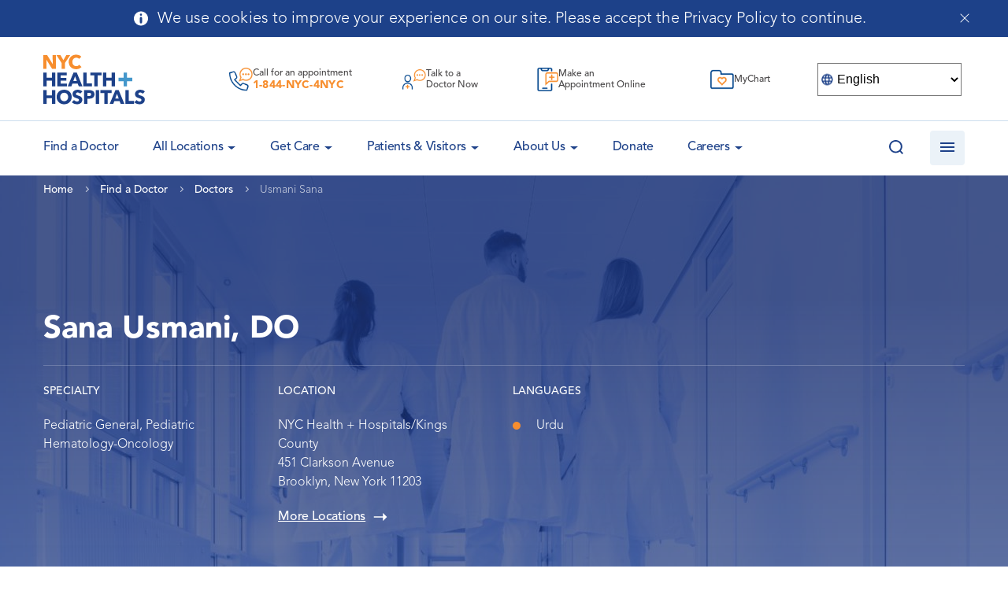

--- FILE ---
content_type: text/html; charset=UTF-8
request_url: https://www.nychealthandhospitals.org/doctors/usmani-sana/
body_size: 32885
content:
<!doctype html>
<html lang="en-US">
<head>
	<meta charset="UTF-8">
    <meta name="viewport" content="width=device-width, initial-scale=1, user-scalable=no">
	<link rel="profile" href="https://gmpg.org/xfn/11">
    <link rel="apple-touch-icon" sizes="180x180" href="/wp-content/themes/bigdrop-theme/dist/images/favicon/apple-touch-icon.png">
    <link rel="icon" type="image/png" sizes="32x32" href="/wp-content/themes/bigdrop-theme/dist/images/favicon/favicon-32x32.png">
    <link rel="icon" type="image/png" sizes="16x16" href="/wp-content/themes/bigdrop-theme/dist/images/favicon/favicon-16x16.png">
    <link rel="mask-icon" href="/wp-content/themes/bigdrop-theme/dist/images/favicon/safari-pinned-tab.svg" color="#5bbad5">
    <meta name="msapplication-TileColor" content="#2b5797">
    <meta name="theme-color" content="#ffffff">
	<meta name='robots' content='index, follow, max-image-preview:large, max-snippet:-1, max-video-preview:-1' />

	<!-- This site is optimized with the Yoast SEO plugin v21.7 - https://yoast.com/wordpress/plugins/seo/ -->
	<title>Usmani Sana, DO - NYC Health + Hospitals</title>
	<meta name="description" content="Usmani Sana: the Main Specialty: Pediatric General. Talk to a Doctor Now or Book an Appointment." />
	<link rel="canonical" href="https://www.nychealthandhospitals.org/doctors/usmani-sana/" />
	<meta property="og:locale" content="en_US" />
	<meta property="og:type" content="article" />
	<meta property="og:title" content="Usmani Sana, DO - NYC Health + Hospitals" />
	<meta property="og:description" content="Usmani Sana: the Main Specialty: Pediatric General. Talk to a Doctor Now or Book an Appointment." />
	<meta property="og:url" content="https://www.nychealthandhospitals.org/doctors/usmani-sana/" />
	<meta property="og:site_name" content="NYC Health + Hospitals" />
	<meta property="article:publisher" content="https://www.facebook.com/NYCHealthSystem" />
	<meta property="article:modified_time" content="2026-01-06T06:10:40+00:00" />
	<meta name="twitter:card" content="summary_large_image" />
	<meta name="twitter:site" content="@NYCHealthSystem" />
	<script type="application/ld+json" class="yoast-schema-graph">{"@context":"https://schema.org","@graph":[{"@type":"WebPage","@id":"https://www.nychealthandhospitals.org/doctors/usmani-sana/","url":"https://www.nychealthandhospitals.org/doctors/usmani-sana/","name":"Usmani Sana, DO - NYC Health + Hospitals","isPartOf":{"@id":"https://www.nychealthandhospitals.org/#website"},"datePublished":"2026-01-06T06:10:39+00:00","dateModified":"2026-01-06T06:10:40+00:00","description":"Usmani Sana: the Main Specialty: Pediatric General. Talk to a Doctor Now or Book an Appointment.","breadcrumb":{"@id":"https://www.nychealthandhospitals.org/doctors/usmani-sana/#breadcrumb"},"inLanguage":"en-US","potentialAction":[{"@type":"ReadAction","target":["https://www.nychealthandhospitals.org/doctors/usmani-sana/"]}]},{"@type":"BreadcrumbList","@id":"https://www.nychealthandhospitals.org/doctors/usmani-sana/#breadcrumb","itemListElement":[{"@type":"ListItem","position":1,"name":"Home","item":"https://www.nychealthandhospitals.org/"},{"@type":"ListItem","position":2,"name":"Doctors","item":"https://www.nychealthandhospitals.org/doctors/"},{"@type":"ListItem","position":3,"name":"Usmani Sana"}]},{"@type":"WebSite","@id":"https://www.nychealthandhospitals.org/#website","url":"https://www.nychealthandhospitals.org/","name":"NYC Health + Hospitals","description":"Public health care system","publisher":{"@id":"https://www.nychealthandhospitals.org/#organization"},"potentialAction":[{"@type":"SearchAction","target":{"@type":"EntryPoint","urlTemplate":"https://www.nychealthandhospitals.org/?s={search_term_string}"},"query-input":"required name=search_term_string"}],"inLanguage":"en-US"},{"@type":"Organization","@id":"https://www.nychealthandhospitals.org/#organization","name":"NYC Health + Hospitals","url":"https://www.nychealthandhospitals.org/","logo":{"@type":"ImageObject","inLanguage":"en-US","@id":"https://www.nychealthandhospitals.org/#/schema/logo/image/","url":"https://hhinternet.blob.core.windows.net/uploads/2018/06/nyc-health-hospitals-logo-feature.jpg","contentUrl":"https://hhinternet.blob.core.windows.net/uploads/2018/06/nyc-health-hospitals-logo-feature.jpg","width":940,"height":470,"caption":"NYC Health + Hospitals"},"image":{"@id":"https://www.nychealthandhospitals.org/#/schema/logo/image/"},"sameAs":["https://www.facebook.com/NYCHealthSystem","https://twitter.com/NYCHealthSystem","https://www.instagram.com/nychealthsystem/","https://www.linkedin.com/company/nyc-health-and-hospitals-corporation/"]}]}</script>
	<!-- / Yoast SEO plugin. -->


<style id='wp-img-auto-sizes-contain-inline-css' type='text/css'>
img:is([sizes=auto i],[sizes^="auto," i]){contain-intrinsic-size:3000px 1500px}
/*# sourceURL=wp-img-auto-sizes-contain-inline-css */
</style>
<link rel='stylesheet' id='wp-block-library-css' href='https://www.nychealthandhospitals.org/wp-includes/css/dist/block-library/style.min.css?ver=6.9' type='text/css' media='all' />
<style id='global-styles-inline-css' type='text/css'>
:root{--wp--preset--aspect-ratio--square: 1;--wp--preset--aspect-ratio--4-3: 4/3;--wp--preset--aspect-ratio--3-4: 3/4;--wp--preset--aspect-ratio--3-2: 3/2;--wp--preset--aspect-ratio--2-3: 2/3;--wp--preset--aspect-ratio--16-9: 16/9;--wp--preset--aspect-ratio--9-16: 9/16;--wp--preset--color--black: #000000;--wp--preset--color--cyan-bluish-gray: #abb8c3;--wp--preset--color--white: #ffffff;--wp--preset--color--pale-pink: #f78da7;--wp--preset--color--vivid-red: #cf2e2e;--wp--preset--color--luminous-vivid-orange: #ff6900;--wp--preset--color--luminous-vivid-amber: #fcb900;--wp--preset--color--light-green-cyan: #7bdcb5;--wp--preset--color--vivid-green-cyan: #00d084;--wp--preset--color--pale-cyan-blue: #8ed1fc;--wp--preset--color--vivid-cyan-blue: #0693e3;--wp--preset--color--vivid-purple: #9b51e0;--wp--preset--gradient--vivid-cyan-blue-to-vivid-purple: linear-gradient(135deg,rgb(6,147,227) 0%,rgb(155,81,224) 100%);--wp--preset--gradient--light-green-cyan-to-vivid-green-cyan: linear-gradient(135deg,rgb(122,220,180) 0%,rgb(0,208,130) 100%);--wp--preset--gradient--luminous-vivid-amber-to-luminous-vivid-orange: linear-gradient(135deg,rgb(252,185,0) 0%,rgb(255,105,0) 100%);--wp--preset--gradient--luminous-vivid-orange-to-vivid-red: linear-gradient(135deg,rgb(255,105,0) 0%,rgb(207,46,46) 100%);--wp--preset--gradient--very-light-gray-to-cyan-bluish-gray: linear-gradient(135deg,rgb(238,238,238) 0%,rgb(169,184,195) 100%);--wp--preset--gradient--cool-to-warm-spectrum: linear-gradient(135deg,rgb(74,234,220) 0%,rgb(151,120,209) 20%,rgb(207,42,186) 40%,rgb(238,44,130) 60%,rgb(251,105,98) 80%,rgb(254,248,76) 100%);--wp--preset--gradient--blush-light-purple: linear-gradient(135deg,rgb(255,206,236) 0%,rgb(152,150,240) 100%);--wp--preset--gradient--blush-bordeaux: linear-gradient(135deg,rgb(254,205,165) 0%,rgb(254,45,45) 50%,rgb(107,0,62) 100%);--wp--preset--gradient--luminous-dusk: linear-gradient(135deg,rgb(255,203,112) 0%,rgb(199,81,192) 50%,rgb(65,88,208) 100%);--wp--preset--gradient--pale-ocean: linear-gradient(135deg,rgb(255,245,203) 0%,rgb(182,227,212) 50%,rgb(51,167,181) 100%);--wp--preset--gradient--electric-grass: linear-gradient(135deg,rgb(202,248,128) 0%,rgb(113,206,126) 100%);--wp--preset--gradient--midnight: linear-gradient(135deg,rgb(2,3,129) 0%,rgb(40,116,252) 100%);--wp--preset--font-size--small: 13px;--wp--preset--font-size--medium: 20px;--wp--preset--font-size--large: 36px;--wp--preset--font-size--x-large: 42px;--wp--preset--spacing--20: 0.44rem;--wp--preset--spacing--30: 0.67rem;--wp--preset--spacing--40: 1rem;--wp--preset--spacing--50: 1.5rem;--wp--preset--spacing--60: 2.25rem;--wp--preset--spacing--70: 3.38rem;--wp--preset--spacing--80: 5.06rem;--wp--preset--shadow--natural: 6px 6px 9px rgba(0, 0, 0, 0.2);--wp--preset--shadow--deep: 12px 12px 50px rgba(0, 0, 0, 0.4);--wp--preset--shadow--sharp: 6px 6px 0px rgba(0, 0, 0, 0.2);--wp--preset--shadow--outlined: 6px 6px 0px -3px rgb(255, 255, 255), 6px 6px rgb(0, 0, 0);--wp--preset--shadow--crisp: 6px 6px 0px rgb(0, 0, 0);}:where(.is-layout-flex){gap: 0.5em;}:where(.is-layout-grid){gap: 0.5em;}body .is-layout-flex{display: flex;}.is-layout-flex{flex-wrap: wrap;align-items: center;}.is-layout-flex > :is(*, div){margin: 0;}body .is-layout-grid{display: grid;}.is-layout-grid > :is(*, div){margin: 0;}:where(.wp-block-columns.is-layout-flex){gap: 2em;}:where(.wp-block-columns.is-layout-grid){gap: 2em;}:where(.wp-block-post-template.is-layout-flex){gap: 1.25em;}:where(.wp-block-post-template.is-layout-grid){gap: 1.25em;}.has-black-color{color: var(--wp--preset--color--black) !important;}.has-cyan-bluish-gray-color{color: var(--wp--preset--color--cyan-bluish-gray) !important;}.has-white-color{color: var(--wp--preset--color--white) !important;}.has-pale-pink-color{color: var(--wp--preset--color--pale-pink) !important;}.has-vivid-red-color{color: var(--wp--preset--color--vivid-red) !important;}.has-luminous-vivid-orange-color{color: var(--wp--preset--color--luminous-vivid-orange) !important;}.has-luminous-vivid-amber-color{color: var(--wp--preset--color--luminous-vivid-amber) !important;}.has-light-green-cyan-color{color: var(--wp--preset--color--light-green-cyan) !important;}.has-vivid-green-cyan-color{color: var(--wp--preset--color--vivid-green-cyan) !important;}.has-pale-cyan-blue-color{color: var(--wp--preset--color--pale-cyan-blue) !important;}.has-vivid-cyan-blue-color{color: var(--wp--preset--color--vivid-cyan-blue) !important;}.has-vivid-purple-color{color: var(--wp--preset--color--vivid-purple) !important;}.has-black-background-color{background-color: var(--wp--preset--color--black) !important;}.has-cyan-bluish-gray-background-color{background-color: var(--wp--preset--color--cyan-bluish-gray) !important;}.has-white-background-color{background-color: var(--wp--preset--color--white) !important;}.has-pale-pink-background-color{background-color: var(--wp--preset--color--pale-pink) !important;}.has-vivid-red-background-color{background-color: var(--wp--preset--color--vivid-red) !important;}.has-luminous-vivid-orange-background-color{background-color: var(--wp--preset--color--luminous-vivid-orange) !important;}.has-luminous-vivid-amber-background-color{background-color: var(--wp--preset--color--luminous-vivid-amber) !important;}.has-light-green-cyan-background-color{background-color: var(--wp--preset--color--light-green-cyan) !important;}.has-vivid-green-cyan-background-color{background-color: var(--wp--preset--color--vivid-green-cyan) !important;}.has-pale-cyan-blue-background-color{background-color: var(--wp--preset--color--pale-cyan-blue) !important;}.has-vivid-cyan-blue-background-color{background-color: var(--wp--preset--color--vivid-cyan-blue) !important;}.has-vivid-purple-background-color{background-color: var(--wp--preset--color--vivid-purple) !important;}.has-black-border-color{border-color: var(--wp--preset--color--black) !important;}.has-cyan-bluish-gray-border-color{border-color: var(--wp--preset--color--cyan-bluish-gray) !important;}.has-white-border-color{border-color: var(--wp--preset--color--white) !important;}.has-pale-pink-border-color{border-color: var(--wp--preset--color--pale-pink) !important;}.has-vivid-red-border-color{border-color: var(--wp--preset--color--vivid-red) !important;}.has-luminous-vivid-orange-border-color{border-color: var(--wp--preset--color--luminous-vivid-orange) !important;}.has-luminous-vivid-amber-border-color{border-color: var(--wp--preset--color--luminous-vivid-amber) !important;}.has-light-green-cyan-border-color{border-color: var(--wp--preset--color--light-green-cyan) !important;}.has-vivid-green-cyan-border-color{border-color: var(--wp--preset--color--vivid-green-cyan) !important;}.has-pale-cyan-blue-border-color{border-color: var(--wp--preset--color--pale-cyan-blue) !important;}.has-vivid-cyan-blue-border-color{border-color: var(--wp--preset--color--vivid-cyan-blue) !important;}.has-vivid-purple-border-color{border-color: var(--wp--preset--color--vivid-purple) !important;}.has-vivid-cyan-blue-to-vivid-purple-gradient-background{background: var(--wp--preset--gradient--vivid-cyan-blue-to-vivid-purple) !important;}.has-light-green-cyan-to-vivid-green-cyan-gradient-background{background: var(--wp--preset--gradient--light-green-cyan-to-vivid-green-cyan) !important;}.has-luminous-vivid-amber-to-luminous-vivid-orange-gradient-background{background: var(--wp--preset--gradient--luminous-vivid-amber-to-luminous-vivid-orange) !important;}.has-luminous-vivid-orange-to-vivid-red-gradient-background{background: var(--wp--preset--gradient--luminous-vivid-orange-to-vivid-red) !important;}.has-very-light-gray-to-cyan-bluish-gray-gradient-background{background: var(--wp--preset--gradient--very-light-gray-to-cyan-bluish-gray) !important;}.has-cool-to-warm-spectrum-gradient-background{background: var(--wp--preset--gradient--cool-to-warm-spectrum) !important;}.has-blush-light-purple-gradient-background{background: var(--wp--preset--gradient--blush-light-purple) !important;}.has-blush-bordeaux-gradient-background{background: var(--wp--preset--gradient--blush-bordeaux) !important;}.has-luminous-dusk-gradient-background{background: var(--wp--preset--gradient--luminous-dusk) !important;}.has-pale-ocean-gradient-background{background: var(--wp--preset--gradient--pale-ocean) !important;}.has-electric-grass-gradient-background{background: var(--wp--preset--gradient--electric-grass) !important;}.has-midnight-gradient-background{background: var(--wp--preset--gradient--midnight) !important;}.has-small-font-size{font-size: var(--wp--preset--font-size--small) !important;}.has-medium-font-size{font-size: var(--wp--preset--font-size--medium) !important;}.has-large-font-size{font-size: var(--wp--preset--font-size--large) !important;}.has-x-large-font-size{font-size: var(--wp--preset--font-size--x-large) !important;}
/*# sourceURL=global-styles-inline-css */
</style>

<style id='classic-theme-styles-inline-css' type='text/css'>
/*! This file is auto-generated */
.wp-block-button__link{color:#fff;background-color:#32373c;border-radius:9999px;box-shadow:none;text-decoration:none;padding:calc(.667em + 2px) calc(1.333em + 2px);font-size:1.125em}.wp-block-file__button{background:#32373c;color:#fff;text-decoration:none}
/*# sourceURL=/wp-includes/css/classic-themes.min.css */
</style>
<link rel='stylesheet' id='font-awesome-svg-styles-css' href='/wp-content/uploads/font-awesome/v6.7.2/css/svg-with-js.css' type='text/css' media='all' />
<style id='font-awesome-svg-styles-inline-css' type='text/css'>
   .wp-block-font-awesome-icon svg::before,
   .wp-rich-text-font-awesome-icon svg::before {content: unset;}
/*# sourceURL=font-awesome-svg-styles-inline-css */
</style>
<link rel='stylesheet' id='contact-form-7-css' href='/wp-content/plugins/contact-form-7/includes/css/styles.css?ver=5.8.4' type='text/css' media='all' />
<link rel='stylesheet' id='bigdrop_theme-global-style-css' href='/wp-content/themes/bigdrop-theme/dist/css/style.css?ver=6.9' type='text/css' media='all' />
<link rel='stylesheet' id='font-awesome-official-css' href='https://use.fontawesome.com/releases/v6.7.2/css/all.css' type='text/css' media='all' integrity="sha384-nRgPTkuX86pH8yjPJUAFuASXQSSl2/bBUiNV47vSYpKFxHJhbcrGnmlYpYJMeD7a" crossorigin="anonymous" />
<link rel='stylesheet' id='font-awesome-official-v4shim-css' href='https://use.fontawesome.com/releases/v6.7.2/css/v4-shims.css' type='text/css' media='all' integrity="sha384-npPMK6zwqNmU3qyCCxEcWJkLBNYxEFM1nGgSoAWuCCXqVVz0cvwKEMfyTNkOxM2N" crossorigin="anonymous" />
<!--n2css--><!--n2js--><link rel="EditURI" type="application/rsd+xml" title="RSD" href="https://www.nychealthandhospitals.org/xmlrpc.php?rsd" />

	<!-- Google Tag Manager -->
	<script>(function(w,d,s,l,i){w[l]=w[l]||[];w[l].push({'gtm.start':
	new Date().getTime(),event:'gtm.js'});var f=d.getElementsByTagName(s)[0],
	j=d.createElement(s),dl=l!='dataLayer'?'&l='+l:'';j.async=true;j.src=
	'https://www.googletagmanager.com/gtm.js?id='+i+dl;f.parentNode.insertBefore(j,f);
	})(window,document,'script','dataLayer','GTM-TV58XD3');</script>
	<!-- End Google Tag Manager -->

	<!-- Google tag (gtag.js) -->
	<script async src="https://www.googletagmanager.com/gtag/js?id=G-51YGC425RN"></script>
	<script>
	window.dataLayer = window.dataLayer || [];
	function gtag(){dataLayer.push(arguments);}
	gtag('js', new Date());
	gtag('config', 'G-51YGC425RN');
	</script>

	<style></style>

			<style type="text/css" id="wp-custom-css">
			.blog .slider-video-link-inner, .blog .video-icon {
	display: none;
}

.blog .slider-video-link::after, .blog .slider-video-link::before {
	background: none;
}

.category .heading-text, .post-template-default .heading-text {
    justify-content: flex-end;
}

/*========== Begin NT Code ==========*/
/*========== Begin NT Code ==========*/
.t2-extended-graphic {
	margin-left: -52% !important;
}
.pre-register {
	font: 400 18px "Avenir", "Arial", "Helvetica", sans-serif;
}
.pre-register a {
	color: #4497CB !important;
	text-decoration: underline;
}
.t2corner-title {
	margin-bottom: 10px !important;
}
.t2corner-excerpt {
	margin-bottom: 15px !important;
}
.t2corner-button {
	font-weight: bold;
	text-transform: uppercase;
	/*padding-bottom: 50px;*/
}
.t2corner-pagination {
	
}
.t2corner-pagination .pagination .page-numbers {
	float: left;
}
.t2corner-pagination .page-numbers:after {
	clear: both !important;
}
.t2corner-pagination-single {
	width: 100%;
	/*border-top: 2px solid #f98d29;*/
	position: relative;
	padding-top: 25px;
}
.t2corner-pagination-single:before {
	content: "";
	position: absolute;
	left: 25%;
	height: 2px;
	width: 50%;
	border-top: 2px solid #f98d29;
}
.t2corner-pagination-single:after {
	clear: both !important;
}
.t2corner-pagination-single h3 {
	padding-top: 75px;
}
.t2corner-pagination-single .prev-link-title, .t2corner-pagination-single .next-link-title {
	font-size: small;
	font-weight: bold;
}
.t2corner-pagination-single .prev-link, .t2corner-pagination-single .next-link {
	width: 50%;
	float: left;
}
.t2corner-pagination-single .prev-link {
	padding-right: 5%;
	border-right: 2px solid #f98d29;
}
.t2corner-pagination-single .next-link {
	padding-left: 5%;
}
.content ol.num-list > li:before {
	content: counter(counterName, decimal) ") " !important;
}
.sub-header-padding {
	padding-top: 0 !important;
}
.remove-padding {
	padding: 0 !important;
}
.remove-margin {
	margin: 0 !important;
}
/*===== Removing H1 in Header on page(s): Presenting Positive Test Results for Treatment =====*/
.page-id-105928 .heading-text .h1 {
	display: none !important;
}
/*===== Override Header Image with Functioning .gif on page(s): Presenting Positive Test Results for Treatment =====*/
.page-id-105928 .heading-page-bg {
	background-image: url("https://hhinternet.blob.core.windows.net/uploads/2022/11/NYC_HH_T2T_Presenting-Positive-Test_Web-Banner_1920x505__Mulitlang.gif") !important;
}

.wp-container-13.aftercare-lc-col {
	gap: 1em !important;
}
.wp-block-columns.aftercare-lc-col {
	padding: 1.25em 1em !important;
}
.aftercare-lc-col .wp-block-column.has-white-background-color.has-background {
	padding: 0 5px;
}
.t2-ac-gradient-bg {
	background-image: url("https://hhinternet.blob.core.windows.net/uploads/2022/12/t2-gradient-bg.png");
	background-repeat: no-repeat;
  background-size: 100% 100%;
}
.t2-colum-wrap h2 {
	margin-bottom: 0 !important;
	padding-top: 6%;
}
.t2-column-padding .wp-block-columns {
	padding: 0 1em !important;
}


@media only screen and (max-width: 767px) {
	.t2-extended-graphic {
		margin-left: 0 !important;
	}
	.t2corner-pagination .pagination {
		/*max-width: 500px;*/
	}
	.t2corner-pagination .pagination a {
		display: flex !important;
		margin-bottom: 15px;
	}
	.t2corner-pagination .pagination span 	{
		display: flex !important;
	}
	.t2corner-pagination-single .prev-link, .t2corner-pagination-single .next-link {
		width: 100% !important;
		float: none !important;
		border-right: none !important;
		padding: 0 !important;
	}
	.t2corner-pagination-single .prev-link 	{
		border-bottom: 2px solid #f98d29;
		padding: 0 0 15px 0 !important;
	}
	.t2corner-pagination-single .next-link 	{
		padding: 15px 0 0 0 !important;
	}
	.desktop {
		display: none;
	}
}
/*========== End NT Code ==========*/
/*========== End NT Code ==========*/




/*========== ERC / Jacobi Code ==========*/

:where(.wp-block-columns.has-background) {
    padding: 2.25em;
}

hr {
	margin-bottom: 30px;	
}

.colorCols, .slimPad {
	gap: 1.5em !important;
}

.colorCols .wp-block-column, .colorCol {
	padding: 1em;
	border-radius: 7px;
	position: relative;
	padding-bottom: 60px;
}

.colorCols.noBut .wp-block-column {
  padding-bottom: 1em;
}

i[class*="fa"],
.wp-font-awesome-icon {
	font-size: 1.25em;
}

.wp-block-button {
	line-height: 1.4em;
}

.wp-block-button a {
	transition: 0.3s;
}

.wp-block-button:hover a {
	background-color: #2e678a !important;
}

.wp-block-button:hover a.has-white-background-color {
	background-color: #FFF !important;
	color: #2e678a !important;
}

.wp-block-button__link i[class*="fa"]  {
	margin-right: 5px;
	position: relative;
	top: 3px;
}

.colorCols i[class*="fa"],
.colorCols .wp-font-awesome-icon {
	font-size: 1.75em;
	margin-bottom: 25px;
}

.colorCols .wp-font-awesome-icon {
	margin-bottom: -20px;
	display: block;
}

.colorCols .wp-block-button i[class*="fa"] {
	margin-bottom: 0;
}

.colorCols .wp-block-column .wp-block-buttons {
	position: absolute;
	bottom: 1em;
}

.wideButtons .wp-block-button,
.wideButtons .wp-block-button a {
	width: 100%;
}

.wp-block-columns.noPad,
.article-details > .has-background:not(hr).wp-block-columns.noPad {
	padding: 0 !important;
}

.noBotMargin.wp-block-columns { margin-bottom: 0; }

table {
	table-layout: fixed;
}

table th {
	font-size: inherit;
	padding: 24px !important;
}

table thead, table th {
	border: 1px solid #4497cb !important;
}

.page-id-138119 table {
	table-layout: inherit;
}

.page-id-138119 table tr td:first-child {
	width: 20%;
	min-width: 120px;
}

.page-id-138119 table tr:first-child td {
	background-color: #1d4189;
	color: #FFF;
	border-color: #1d4189;
}

.ercpages p {
	margin-bottom: 10px !important;
}

.ercLandHead {
	border-radius: 7px;
	padding: 1em !important;
}

.ercLandHead a {
	color: #FFF !important;
	text-decoration: none !important;
}

.ercLandHead:not(:first-child) {
	margin-top: 40px;
}

.ercLandHead p {
	margin-bottom: 0 !important;
}

.ercLandHead i[class*="fa"],
.ercLandHead .wp-font-awesome-icon {
	position: relative;
	top: 2px;
	float: right;
}

.minPad.wp-block-columns {
	padding: 1em !important;
}

.wp-block-ub-icon.circle {
	border-radius: 100%;
	padding: 10px;
}

.wp-block-ub-icon.dblu {
	background-color: #1D4189;
	color: #FFF;
}

.noMargin { 
	margin: 0 !important;
}

.loMargin {
	margin-bottom: 12px !important;
}

.ub-countdown-digit-container {
	height: 1em !important;
	overflow-y: visible;
}

.ub-countdown-separator, .ub-countdown-digit-container {
	padding-top: 12px !important;
}

.list-checkbox-wrap li,
.list-radio-wrap li {
	list-style: none;
	margin-left: 0 !important;
}

.list-checkbox-wrap li:before,
.list-radio-wrap li:before {
	content: none !important;
}

.article-details > .has-background:not(hr) {
	padding-top: 2.25em !important;
}

#nf-form-28-cont .field-wrap .nf-field-label label {
	font-weight: 700;
	margin: 0;
	padding: 0;
	text-transform: inherit;
	color: inherit;
	font-size: inherit;
	line-height: inherit;
}

.page-id-129188 .content table {
	border: none;
}

.jacSymInfo {
	margin-bottom: 1em;
}

.jacSymInfo i.fas {
	font-size: 1.5em;
	color: #FFF;
	background-color: #1d4189;
	padding: .25em;
	width: 50px;
	height: 50px;
	text-align: center;
	line-height: 1.45em;
	border-radius: 100%;
}

.jacSymInfo svg path {
	transform: scale(0.75) translate(80px, 80px);
}

.jacobiCountdown {
	background-image: url('https://hhinternet.blob.core.windows.net/uploads/2025/03/helicopter.jpg');
	background-size: cover;
	box-shadow: inset 0 0 0 1000px rgba(29, 65, 137,.75);
	padding: 3em;
}

input[type="text"], input[type="password"], input[type="email"], input[type="tel"], input[type="number"], input[type="search"], .file_upload-wrap .nf-field-element, textarea {
	border-color: #4497cb;
	padding: 10px;
}

input[type="checkbox"] + label::before, input[type="radio"] + label::before, .listcheckbox-wrap .nf-field-label input + label::before {
	margin-top: -1px;
}

input[type="checkbox"] + label::after, input[type="radio"] + label::after, .listcheckbox-wrap .nf-field-label input + label::after {
	top: 6px;
}

.field-wrap .nf-field-label .nf-label-span,
.field-wrap .nf-field-label label {
	margin: 20px 0 0;
}

.field-wrap .nf-field-label .nf-label-span {
	text-transform: uppercase;
    color: #1d4189;
    font-weight: 600;
    font-size: 14px;
    line-height: 25px;
    margin: 0 0 10px;
    display: block;
}

.ninja-forms-field.datepicker {
	background-repeat: no-repeat;
	background-size: 1.5em;
	background-position: 10px;
	padding-left: 50px;
	background-image: url("data:image/svg+xml,%3Csvg%20xmlns%3D%22http%3A%2F%2Fwww.w3.org%2F2000%2Fsvg%22%20viewBox%3D%220%200%20448%20512%22%20fill%3D%22%234497cb%22%3E%0A%20%20%3Cpath%20d%3D%22M148%20288h-40c-6.6%200-12-5.4-12-12v-40c0-6.6%205.4-12%2012-12h40c6.6%200%2012%205.4%2012%2012v40c0%206.6-5.4%2012-12%2012zm108-12v-40c0-6.6-5.4-12-12-12h-40c-6.6%200-12%205.4-12%2012v40c0%206.6%205.4%2012%2012%2012h40c6.6%200%2012-5.4%2012-12zm96%200v-40c0-6.6-5.4-12-12-12h-40c-6.6%200-12%205.4-12%2012v40c0%206.6%205.4%2012%2012%2012h40c6.6%200%2012-5.4%2012-12zm-96%2096v-40c0-6.6-5.4-12-12-12h-40c-6.6%200-12%205.4-12%2012v40c0%206.6%205.4%2012%2012%2012h40c6.6%200%2012-5.4%2012-12zm-96%200v-40c0-6.6-5.4-12-12-12h-40c-6.6%200-12%205.4-12%2012v40c0%206.6%205.4%2012%2012%2012h40c6.6%200%2012-5.4%2012-12zm192%200v-40c0-6.6-5.4-12-12-12h-40c-6.6%200-12%205.4-12%2012v40c0%206.6%205.4%2012%2012%2012h40c6.6%200%2012-5.4%2012-12zm96-260v352c0%2026.5-21.5%2048-48%2048H48c-26.5%200-48-21.5-48-48V112c0-26.5%2021.5-48%2048-48h48V12c0-6.6%205.4-12%2012-12h40c6.6%200%2012%205.4%2012%2012v52h128V12c0-6.6%205.4-12%2012-12h40c6.6%200%2012%205.4%2012%2012v52h48c26.5%200%2048%2021.5%2048%2048zm-48%20346V160H48v298c0%203.3%202.7%206%206%206h340c3.3%200%206-2.7%206-6z%22%2F%3E%0A%3C%2Fsvg%3E");
}

.wp-block-video video {
	border: 1px solid #DDD;
	border-radius: 5px;
}

.sidebar-nav li.current-menu-item > .arrow:before {
    top: 12px;
    -webkit-transform: rotate(180deg);
    transform: rotate(180deg);
    border-top-color: #fff;
}

.sidebar-nav li.current-menu-item > .drop {
    height: auto;
}

.sidebar-nav li.current-menu-item ul {
    margin-top: 0;
}



/*========== Jacobi PEM ==========*/

.jacobiPEMApply {
	background: url('https://hhinternet.blob.core.windows.net/uploads/2025/05/apply-home.png') center no-repeat;
	background-size: cover;
}

.jacobiPEMcurriculum table {
	table-layout: auto;
}

.jacobiPEMcurriculum tr td,
.jacobiPEMcurriculum tr th
{
	width: 17.5% !important;
}

.jacobiPEMcurriculum tr td:nth-child(1),
.jacobiPEMcurriculum tr th:nth-child(1) {
	width: 30% !important;
}




.page-id-142999 .iframe-holder,
.parent-pageid-142999 .iframe-holder
{ margin-top: 0; }

.noBotMargin { margin-bottom: 0 !important; }

.colPad {
	gap: .5em;
}

.colPad .wp-block-column {
	padding: 20px;
	display: flex;
	justify-content: center;
	align-items: center;
}

.grayBorder {
	border: 1px solid #E0E0E0;
}

.ContactBlock p {
	padding-right: 20px;
}

input.ninja-forms-field[type=submit] {
	border-radius: 7px;
	background-color: #1d4189;
	font-family: Avenir, Arial, Helvetica, sans-serif;
	font-size: 13px;
	font-weight: 800;
	box-shadow: none;
	text-decoration: none;
	padding: calc(.667em + 2px) calc(1.333em + 2px);
	color: #FFF;
	border: none;
	box-sizing: border-box;
	cursor: pointer;
	display: inline-block;
	text-align: center;
	word-break: break-word;
	line-height: 1.4em;
	transition: 0.3s;
}

input.ninja-forms-field[type=submit]:hover {
background-color: #2e678a !important;
}

.has-white-color h1, .has-white-color h2, .has-white-color h3, .has-white-color h4, .has-white-color h5, .has-white-color h6, .has-white-color .h1, .has-white-color .h2, .has-white-color .h3, .has-white-color .h4, .has-white-color .h5, .has-white-color .h6 {
	color: #FFF;
}

.ataglance {
	border-radius: 20px;
}

.ataglance .wp-block-columns {
	margin-bottom: 0;
}

.ataglance h2 { margin: 12px 0 0 0; }

.ataglance p { font-size: 0.85em; line-height: 1.3em; }

.wp-block-gallery.is-layout-flex {
	display: flex;
	align-items: flex-start;
}

.wp-block-gallery.is-layout-flex::after { content: ""; flex-grow: 100; }		</style>
		<noscript><style id="rocket-lazyload-nojs-css">.rll-youtube-player, [data-lazy-src]{display:none !important;}</style></noscript>	
<script>var __uzdbm_1 = "2d6b5a81-d5ad-47fb-ad5a-601c7cc1c4bc";var __uzdbm_2 = "NDQ4MGZlOTEtYzZoYi00Zjc0LWE0ZjMtZjhlYmNlNjBmNDQ1JDE4LjIyMS45Ny4yMDM=";var __uzdbm_3 = "7f90002d6b5a81-d5ad-47fb-ad5a-601c7cc1c4bc1-17691437273570-002cb33bb7098789b0a10";var __uzdbm_4 = "false";var __uzdbm_5 = "uzmx";var __uzdbm_6 = "7f900045e0dab0-bc7a-4afb-83fa-dbbd91651d9a1-17691437273570-5ce0c62562b74c4710";var __uzdbm_7 = "nychealthandhospitals.org";</script> <script> (function(w, d, e, u, c, g, a, b){ w["SSJSConnectorObj"] = w["SSJSConnectorObj"] || {ss_cid : c, domain_info: "auto"}; w[g] = function(i, j){w["SSJSConnectorObj"][i] = j}; a = d.createElement(e); a.async = true; if(navigator.userAgent.indexOf('MSIE')!==-1 || navigator.appVersion.indexOf('Trident/') > -1){ u = u.replace("/advanced/", "/advanced/ie/");} a.src = u; b = d.getElementsByTagName(e)[0]; b.parentNode.insertBefore(a, b); })(window,document,"script","https://cdn.perfdrive.com/advanced/stormcaster.js","c6hd","ssConf"); ssConf("au","www.nychealthandhospitals.org"); ssConf("cu", "validate.perfdrive.com, ssc"); </script></head>

<body class="wp-singular doctor-template-default single single-doctor postid-7956 wp-theme-bigdrop-theme modula-best-grid-gallery">

    <div class="wrapper">
        <header class="header">
        <div class="notification cookies">
        <div class="container">
            <div class="notification-inner">
                <div class="notification-icon">
                    <svg class="notification-svg" width="18" height="19" viewBox="0 0 18 19" fill="none" xmlns="https://www.w3.org/2000/svg">
    <path fill-rule="evenodd" clip-rule="evenodd" d="M9 0.5C13.9706 0.5 18 4.52945 18 9.5C18 14.4706 13.9706 18.5 9 18.5C4.02945 18.5 0 14.4706 0 9.5C0 4.52945 4.02945 0.5 9 0.5ZM10.3846 14.3462C10.3846 13.5815 9.76471 12.9615 9 12.9615C8.23529 12.9615 7.61539 13.5815 7.61539 14.3462C7.61539 15.1108 8.23529 15.7308 9 15.7308C9.76471 15.7308 10.3846 15.1108 10.3846 14.3462ZM9 11.5769C9.76471 11.5769 10.3846 10.957 10.3846 10.1923V4.65385C10.3846 3.8892 9.76471 3.26923 9 3.26923C8.23529 3.26923 7.61539 3.8892 7.61539 4.65385V10.1923C7.61539 10.957 8.23529 11.5769 9 11.5769Z" fill="white"/>
</svg>                </div>
                <div class="notification-text">
                    <span>We use cookies to improve your experience on our site. Please accept the Privacy Policy to continue.</span>
                                    </div>
            </div>
        </div>
        <button class="notification-close"></button>
    </div>
	
		
	
    <div class="container">
        <div class="header-inner">
                            <a href="https://www.nychealthandhospitals.org/" class="logo ">
                    <svg width="150" height="74" viewBox="0 0 102 50" fill="none" xmlns="https://www.w3.org/2000/svg">
<g >
<path d="M8.8047 14.2774L3.22794 5.18401H3.16993L3.24728 14.2774H0V0.373047H3.81552L9.37145 9.44549H9.43095L9.35211 0.373047H12.5994V14.2774H8.8047Z" fill="#F78E2E"/>
<path d="M21.6953 8.38535V14.2774H18.3499V8.38535L13.1465 0.373047H17.1955L20.1498 5.52445L23.104 0.373047H27.0177L21.6953 8.38535Z" fill="#F78E2E"/>
<path d="M36.0774 14.0368C35.0974 14.4665 34.0362 14.6779 32.967 14.6564C31.9545 14.6665 30.9491 14.4867 30.0023 14.1263C29.1212 13.7932 28.318 13.2811 27.643 12.6221C26.968 11.9631 26.4358 11.1713 26.0797 10.2964C25.6928 9.34925 25.4995 8.33367 25.5115 7.31006C25.4972 6.27279 25.6935 5.24348 26.0886 4.28491C26.4528 3.41166 26.9968 2.62551 27.6848 1.97798C28.3726 1.33535 29.1819 0.837767 30.0648 0.514682C31.9524 -0.169418 34.0194 -0.166247 35.9049 0.523641C36.7869 0.828983 37.5779 1.35283 38.2046 2.04667L35.9406 4.32224C35.6286 3.89053 35.201 3.55656 34.7074 3.35915C34.2113 3.15253 33.6796 3.04598 33.1425 3.04559C32.5903 3.03967 32.043 3.15005 31.536 3.36961C31.0585 3.57775 30.629 3.88277 30.2745 4.2655C29.9154 4.6551 29.6359 5.11168 29.4519 5.60935C29.2505 6.15284 29.1497 6.7287 29.1544 7.30857C29.1492 7.89771 29.25 8.48296 29.4519 9.03615C29.6325 9.53312 29.9084 9.98969 30.2641 10.38C30.6123 10.7556 31.0356 11.0533 31.5062 11.2535C32.0068 11.4676 32.5463 11.5748 33.0904 11.5686C33.6943 11.5825 34.2924 11.4476 34.8323 11.1759C35.3033 10.9338 35.711 10.584 36.0224 10.1545L38.3518 12.354C37.7234 13.0729 36.9475 13.6469 36.0774 14.0368Z" fill="#F78E2E"/>
<path d="M8.74519 31.9527V26.1383H3.34546V31.9527H0V18.0469H3.34546V23.3103H8.74519V18.0469H12.0907V31.9527H8.74519Z" fill="#1D4189"/>
<path d="M14.1133 31.9527V18.0469H23.4252V20.8749H17.3412V23.5059H23.0935V26.1936H17.3412V29.0798H23.7778V31.9527H14.1133Z" fill="#1D4189"/>
<path d="M35.6184 31.9532L34.5429 29.2222H29.1878L28.1644 31.9532H24.5244L30.3362 18.0488H33.5835L39.3358 31.9532H35.6184ZM31.8996 21.7608L30.1384 26.5389H33.6177L31.8996 21.7608Z" fill="#1D4189"/>
<path d="M40.0381 31.9527V18.0469H43.4029V29.0246H48.758V31.9527H40.0381Z" fill="#1D4189"/>
<path d="M54.5614 20.9137V31.9527H51.2144V20.9137H47.3037V18.0469H58.4751V20.9137H54.5614Z" fill="#1D4189"/>
<path d="M68.6583 31.9527V26.1383H63.2585V31.9527H59.9131V18.0469H63.2585V23.3103H68.6583V18.0469H72.0037V31.9527H68.6583Z" fill="#1D4189"/>
<path d="M8.74519 49.627V43.8141H3.34546V49.627H0V35.7227H3.34546V40.986H8.74519V35.7227H12.0907V49.627H8.74519Z" fill="#1D4189"/>
<path d="M28.4862 42.6153C28.4989 43.6481 28.3063 44.673 27.9195 45.63C27.5604 46.5096 27.0241 47.3052 26.3442 47.9668C25.6554 48.6251 24.8406 49.1361 23.9493 49.4689C22.9854 49.8292 21.9639 50.0089 20.9355 49.999C19.9104 50.0096 18.8922 49.8299 17.9322 49.4689C17.0461 49.1344 16.2365 48.6234 15.5521 47.9668C14.8686 47.3067 14.3296 46.5109 13.9694 45.63C13.5821 44.6731 13.3889 43.6482 13.4012 42.6153C13.3865 41.5823 13.5797 40.5569 13.9694 39.6006C14.3262 38.7338 14.8633 37.9534 15.5447 37.3116C16.2335 36.6728 17.0428 36.1788 17.9248 35.8588C18.8877 35.5108 19.9047 35.3379 20.9281 35.3481C21.9573 35.3376 22.9802 35.5105 23.9493 35.8588C24.837 36.1769 25.6519 36.671 26.3457 37.3116C27.0262 37.9542 27.5631 38.7344 27.921 39.6006C28.3096 40.5571 28.5019 41.5825 28.4862 42.6153ZM24.9057 42.6153C24.9095 42.0389 24.8087 41.4667 24.6082 40.9266C24.4291 40.4292 24.1536 39.9725 23.7975 39.5827C23.4452 39.2045 23.0188 38.9036 22.545 38.6988C22.0366 38.4784 21.4878 38.3675 20.934 38.3733C20.4005 38.3646 19.871 38.4675 19.3793 38.6755C18.8876 38.8835 18.4444 39.1919 18.078 39.5812C17.7169 39.9674 17.4402 40.4252 17.2658 40.9251C17.0733 41.467 16.9772 42.0386 16.9817 42.6138C16.9772 43.2063 17.078 43.7949 17.2792 44.3519C17.4594 44.8553 17.7352 45.3187 18.0914 45.7166C18.4393 46.0981 18.8622 46.4032 19.3334 46.6125C19.8417 46.8264 20.3874 46.9366 20.9385 46.9366C21.4896 46.9366 22.0352 46.8264 22.5435 46.6125C23.0166 46.4018 23.4421 46.097 23.7945 45.7166C24.1565 45.3215 24.4358 44.8574 24.6157 44.3519C24.8148 43.7951 24.9131 43.2069 24.9057 42.6153Z" fill="#1D4189"/>
<path d="M37.1138 39.3367C36.8141 38.959 36.4284 38.6589 35.9893 38.4617C35.5721 38.2564 35.115 38.1458 34.6505 38.1377C34.4241 38.1381 34.1982 38.1576 33.9751 38.1959C33.7572 38.2311 33.5481 38.3082 33.3593 38.4229C33.1772 38.5322 33.0205 38.6793 32.8997 38.8544C32.769 39.0555 32.704 39.2924 32.7137 39.5323C32.7068 39.7391 32.7584 39.9436 32.8625 40.1221C32.9725 40.2906 33.1196 40.4316 33.2924 40.5342C33.5063 40.6633 33.7319 40.7718 33.9662 40.8582C34.228 40.9568 34.5211 41.0568 34.8468 41.1569C35.3169 41.3132 35.8063 41.4864 36.315 41.6765C36.8122 41.86 37.2802 42.115 37.7044 42.4335C38.1249 42.7499 38.4788 43.1467 38.7457 43.6012C39.0358 44.1329 39.1777 44.7333 39.1562 45.3392C39.1724 46.0552 39.0195 46.7649 38.71 47.4102C38.4296 47.9773 38.0223 48.4715 37.5199 48.8541C37.0109 49.2411 36.4335 49.5279 35.8182 49.6993C35.1758 49.8831 34.5108 49.9756 33.8428 49.974C32.8605 49.9755 31.886 49.7995 30.9659 49.4544C30.0946 49.1416 29.3052 48.6347 28.6572 47.9717L30.8498 45.7319C31.2174 46.1715 31.6737 46.5277 32.1886 46.7771C32.6991 47.0467 33.266 47.1909 33.8428 47.1982C34.0863 47.1989 34.3292 47.1728 34.5672 47.1206C34.7861 47.0748 34.9945 46.9882 35.1815 46.8652C35.3594 46.7463 35.5043 46.5839 35.6025 46.3934C35.7126 46.1742 35.7667 45.931 35.7602 45.6856C35.7672 45.4483 35.6984 45.2149 35.5638 45.0197C35.413 44.8174 35.224 44.6469 35.0075 44.518C34.7224 44.349 34.4202 44.2108 34.1061 44.1059C33.7471 43.9814 33.3395 43.8471 32.8833 43.7027C32.4399 43.5595 32.0057 43.389 31.5832 43.192C31.1673 43.0024 30.7841 42.7473 30.4482 42.4365C30.1094 42.1201 29.8364 41.7395 29.6449 41.3166C29.4323 40.8113 29.3308 40.2658 29.3474 39.7175C29.3275 39.0262 29.4891 38.3418 29.816 37.733C30.1198 37.1938 30.5414 36.7308 31.0492 36.3787C31.5719 36.0185 32.1549 35.7555 32.7703 35.6023C33.4021 35.4397 34.0518 35.3574 34.704 35.3574C35.522 35.3634 36.3329 35.5093 37.1019 35.7889C37.8947 36.0636 38.6231 36.498 39.2425 37.0656L37.1138 39.3367Z" fill="#1D4189"/>
<path d="M51.357 40.0037C51.3805 40.7147 51.2271 41.4203 50.9107 42.0568C50.6224 42.5981 50.2055 43.0597 49.6969 43.4007C49.1591 43.7533 48.5625 44.0061 47.9357 44.1472C47.2558 44.3054 46.56 44.3841 45.8621 44.3817H44.196V49.6256H40.8506V35.7228H45.9379C46.6517 35.7185 47.3638 35.7946 48.0606 35.9498C48.6751 36.081 49.2595 36.3271 49.7832 36.6755C50.2716 37.0096 50.6682 37.4621 50.936 37.9909C51.2354 38.6182 51.3798 39.3086 51.357 40.0037ZM48.0116 40.0246C48.0229 39.7429 47.9554 39.4635 47.8167 39.2183C47.6866 39.011 47.5045 38.8416 47.2886 38.7271C47.0525 38.606 46.7974 38.5267 46.5344 38.4926C46.2461 38.4528 45.9553 38.4329 45.6642 38.4329H44.196V41.7179H45.6047C45.9065 41.7186 46.2077 41.6922 46.5047 41.6387C46.7763 41.5922 47.0379 41.4992 47.2782 41.364C47.499 41.2392 47.6843 41.0598 47.8167 40.8429C47.9554 40.5933 48.0228 40.3102 48.0116 40.0246Z" fill="#1D4189"/>
<path d="M52.6689 49.627V35.7227H56.0337V49.627H52.6689Z" fill="#1D4189"/>
<path d="M64.5824 38.5895V49.627H61.2369V38.5895H57.3232V35.7227H68.4961V38.5895H64.5824Z" fill="#1D4189"/>
<path d="M77.7112 49.627L76.6357 46.8975H71.2806L70.2631 49.627H66.6172L72.429 35.7227H75.6762L81.4285 49.627H77.7112ZM73.9923 39.4347L72.2311 44.2128H75.7149L73.9923 39.4347Z" fill="#1D4189"/>
<path d="M82.3584 49.627V35.7227H85.7232V46.7019H91.0783V49.627H82.3584Z" fill="#1D4189"/>
<path d="M99.8687 39.3367C99.569 38.9589 99.1833 38.6589 98.7441 38.4617C98.327 38.2564 97.8699 38.1458 97.4054 38.1377C97.179 38.1381 96.9531 38.1576 96.73 38.1959C96.5121 38.2311 96.303 38.3082 96.1142 38.4229C95.9321 38.5322 95.7753 38.6793 95.6545 38.8544C95.5238 39.0555 95.4588 39.2924 95.4686 39.5323C95.4617 39.7391 95.5132 39.9436 95.6174 40.1221C95.727 40.291 95.8741 40.4321 96.0473 40.5342C96.2612 40.6633 96.4868 40.7718 96.7211 40.8582C96.9829 40.9568 97.276 41.0568 97.6017 41.1569C98.0718 41.3131 98.5612 41.4863 99.0699 41.6765C99.5671 41.86 100.035 42.115 100.459 42.4335C100.88 42.7499 101.234 43.1467 101.501 43.6012C101.791 44.1329 101.933 44.7333 101.911 45.3392C101.927 46.0552 101.774 46.7649 101.465 47.4102C101.184 47.9769 100.777 48.471 100.275 48.8541C99.7658 49.2411 99.1884 49.5279 98.5731 49.6992C97.9306 49.883 97.2657 49.9755 96.5976 49.974C95.6154 49.9758 94.6408 49.7998 93.7208 49.4543C92.8494 49.1416 92.0601 48.6347 91.4121 47.9716L93.6047 45.7319C93.972 46.1718 94.4284 46.5281 94.9435 46.7771C95.454 47.0466 96.0209 47.1909 96.5976 47.1982C96.8407 47.1989 97.0832 47.1729 97.3206 47.1205C97.54 47.075 97.7489 46.9884 97.9364 46.8652C98.1143 46.7463 98.2592 46.5839 98.3574 46.3934C98.4674 46.1742 98.5216 45.931 98.5151 45.6856C98.5214 45.4484 98.4526 45.2152 98.3187 45.0197C98.1677 44.817 97.9781 44.6465 97.7609 44.518C97.4765 44.3486 97.1748 44.2105 96.8609 44.1059C96.5029 43.9814 96.0953 43.847 95.6382 43.7027C95.1948 43.5595 94.7606 43.3889 94.3381 43.192C93.9221 43.0023 93.539 42.7473 93.2031 42.4365C92.8638 42.1205 92.5907 41.7398 92.3998 41.3166C92.1871 40.8113 92.0856 40.2658 92.1023 39.7174C92.0824 39.0262 92.244 38.3418 92.5709 37.733C92.8747 37.1938 93.2963 36.7308 93.8041 36.3787C94.3268 36.0185 94.9097 35.7555 95.5251 35.6023C96.157 35.4397 96.8066 35.3574 97.4589 35.3574C98.2764 35.3634 99.0868 35.5093 99.8553 35.7889C100.649 36.0636 101.377 36.498 101.997 37.0656L99.8687 39.3367Z" fill="#1D4189"/>
<path d="M89.2767 23.3088H84.0346V18.0469H80.6684V23.3088H75.4248V26.6878H80.6684V31.9512H84.0346V26.6878H89.2767V23.3088Z" fill="#4497CB"/>
</g>
</svg>                </a>
                        <div class="header-nav-top">
                <div class="header-nav-block">
                    <div class="header-nav-block-outer">
                        <div class="header-nav-block-img-holder">
                            <img src="data:image/svg+xml,%3Csvg%20xmlns='http://www.w3.org/2000/svg'%20viewBox='0%200%200%200'%3E%3C/svg%3E" alt="" data-lazy-src="https://hhinternet.blob.core.windows.net/uploads/2023/03/icon_appointment.png"/><noscript><img src="https://hhinternet.blob.core.windows.net/uploads/2023/03/icon_appointment.png" alt=""/></noscript>
                        </div>
                        <div class="header-nav-block-inner">
                            <span class="header-nav-block-label">Call for an <span class="notranslate">appointment</span></span>
                            <a href="tel:1-844-NYC-4NYC">1-844-NYC-4NYC</a>
                        </div>
                    </div>
                </div>
                <div class="header-nav-block">
                    <a href="https://ondemand.expresscare.video/landing" class="header-nav-block-outer">
                        <div class="header-nav-block-img-holder">
                            <img src="data:image/svg+xml,%3Csvg%20xmlns='http://www.w3.org/2000/svg'%20viewBox='0%200%200%200'%3E%3C/svg%3E" alt="" data-lazy-src="https://hhinternet.blob.core.windows.net/uploads/2023/03/icon_doctor.png"/><noscript><img src="https://hhinternet.blob.core.windows.net/uploads/2023/03/icon_doctor.png" alt=""/></noscript>
                        </div>
                        <div class="header-nav-block-inner">
                            <span class="header-nav-block-label">Talk to a <br>Doctor Now</span>
                        </div>
                    </a>
                </div>
                <div class="header-nav-block">
                    <a href="/make-an-appointment/" class="header-nav-block-outer">
                        <div class="header-nav-block-img-holder">
                            <img src="data:image/svg+xml,%3Csvg%20xmlns='http://www.w3.org/2000/svg'%20viewBox='0%200%200%200'%3E%3C/svg%3E" alt="" data-lazy-src="https://hhinternet.blob.core.windows.net/uploads/2023/03/icon_online.png"/><noscript><img src="https://hhinternet.blob.core.windows.net/uploads/2023/03/icon_online.png" alt=""/></noscript>
                        </div>
                        <div class="header-nav-block-inner">
                            <span class="header-nav-block-label">Make an <br>Appointment Online</span>
                        </div>
                     </a>
                </div>
                <div class="header-nav-block">
                    <a href="https://mychart.nychealthandhospitals.org/MyChart/Authentication/Login" "target=_blank" class="header-nav-block-outer">
                        <div class="header-nav-block-img-holder">
                            <img src="data:image/svg+xml,%3Csvg%20xmlns='http://www.w3.org/2000/svg'%20viewBox='0%200%200%200'%3E%3C/svg%3E" alt="" data-lazy-src="https://hhinternet.blob.core.windows.net/uploads/2023/03/icon_mychart.png"/><noscript><img src="https://hhinternet.blob.core.windows.net/uploads/2023/03/icon_mychart.png" alt=""/></noscript>
                        </div>
                        <div class="header-nav-block-inner">
                            <span class="header-nav-block-label">MyChart</span>
                        </div>
                    </a>
                </div>
                                    <div class="language-dropdown header-nav-block">
                        <div class="dropdown-wrapper">
                            <div class="left-part notranslate">
                                <div class="gtranslate_wrapper" id="gt-wrapper-33028911"></div>                                <svg class="icon-world" width="15" height="15" viewBox="0 0 15 15" fill="none" xmlns="https://www.w3.org/2000/svg">
    <path d="M7.36787 0.5C3.43487 0.5 0.25 3.692 0.25 7.625C0.25 11.558 3.43487 14.75 7.36787 14.75C11.308 14.75 14.5 11.558 14.5 7.625C14.5 3.692 11.308 0.5 7.36787 0.5ZM12.3055 4.775H10.2036C9.97562 3.88437 9.64787 3.02937 9.22037 2.2385C10.5314 2.68737 11.6215 3.59937 12.3055 4.775ZM7.375 1.9535C7.96637 2.8085 8.4295 3.75612 8.73587 4.775H6.01412C6.3205 3.75612 6.78362 2.8085 7.375 1.9535ZM1.86025 9.05C1.74625 8.594 1.675 8.11662 1.675 7.625C1.675 7.13337 1.74625 6.656 1.86025 6.2H4.2685C4.2115 6.67025 4.16875 7.1405 4.16875 7.625C4.16875 8.1095 4.2115 8.57975 4.2685 9.05H1.86025ZM2.4445 10.475H4.54637C4.77437 11.3656 5.10212 12.2206 5.52962 13.0115C4.21862 12.5626 3.1285 11.6577 2.4445 10.475V10.475ZM4.54637 4.775H2.4445C3.1285 3.59225 4.21862 2.68737 5.52962 2.2385C5.10212 3.02937 4.77437 3.88437 4.54637 4.775V4.775ZM7.375 13.2965C6.78362 12.4415 6.3205 11.4939 6.01412 10.475H8.73587C8.4295 11.4939 7.96637 12.4415 7.375 13.2965ZM9.04225 9.05H5.70775C5.64362 8.57975 5.59375 8.1095 5.59375 7.625C5.59375 7.1405 5.64362 6.66312 5.70775 6.2H9.04225C9.10637 6.66312 9.15625 7.1405 9.15625 7.625C9.15625 8.1095 9.10637 8.57975 9.04225 9.05ZM9.22037 13.0115C9.64787 12.2206 9.97562 11.3656 10.2036 10.475H12.3055C11.6215 11.6506 10.5314 12.5626 9.22037 13.0115V13.0115ZM10.4815 9.05C10.5385 8.57975 10.5812 8.1095 10.5812 7.625C10.5812 7.1405 10.5385 6.67025 10.4815 6.2H12.8897C13.0037 6.656 13.075 7.13337 13.075 7.625C13.075 8.11662 13.0037 8.594 12.8897 9.05H10.4815Z" fill="#1D4189"/>
</svg>                            </div>
                        </div>
                    </div>
                            </div>
        </div>
        <nav class="header-nav-bottom sticky-element">
            <div class="header-nav-inner">
                                    <a href="https://www.nychealthandhospitals.org/" class="logo ">
                        <svg width="150" height="74" viewBox="0 0 102 50" fill="none" xmlns="https://www.w3.org/2000/svg">
<g >
<path d="M8.8047 14.2774L3.22794 5.18401H3.16993L3.24728 14.2774H0V0.373047H3.81552L9.37145 9.44549H9.43095L9.35211 0.373047H12.5994V14.2774H8.8047Z" fill="#F78E2E"/>
<path d="M21.6953 8.38535V14.2774H18.3499V8.38535L13.1465 0.373047H17.1955L20.1498 5.52445L23.104 0.373047H27.0177L21.6953 8.38535Z" fill="#F78E2E"/>
<path d="M36.0774 14.0368C35.0974 14.4665 34.0362 14.6779 32.967 14.6564C31.9545 14.6665 30.9491 14.4867 30.0023 14.1263C29.1212 13.7932 28.318 13.2811 27.643 12.6221C26.968 11.9631 26.4358 11.1713 26.0797 10.2964C25.6928 9.34925 25.4995 8.33367 25.5115 7.31006C25.4972 6.27279 25.6935 5.24348 26.0886 4.28491C26.4528 3.41166 26.9968 2.62551 27.6848 1.97798C28.3726 1.33535 29.1819 0.837767 30.0648 0.514682C31.9524 -0.169418 34.0194 -0.166247 35.9049 0.523641C36.7869 0.828983 37.5779 1.35283 38.2046 2.04667L35.9406 4.32224C35.6286 3.89053 35.201 3.55656 34.7074 3.35915C34.2113 3.15253 33.6796 3.04598 33.1425 3.04559C32.5903 3.03967 32.043 3.15005 31.536 3.36961C31.0585 3.57775 30.629 3.88277 30.2745 4.2655C29.9154 4.6551 29.6359 5.11168 29.4519 5.60935C29.2505 6.15284 29.1497 6.7287 29.1544 7.30857C29.1492 7.89771 29.25 8.48296 29.4519 9.03615C29.6325 9.53312 29.9084 9.98969 30.2641 10.38C30.6123 10.7556 31.0356 11.0533 31.5062 11.2535C32.0068 11.4676 32.5463 11.5748 33.0904 11.5686C33.6943 11.5825 34.2924 11.4476 34.8323 11.1759C35.3033 10.9338 35.711 10.584 36.0224 10.1545L38.3518 12.354C37.7234 13.0729 36.9475 13.6469 36.0774 14.0368Z" fill="#F78E2E"/>
<path d="M8.74519 31.9527V26.1383H3.34546V31.9527H0V18.0469H3.34546V23.3103H8.74519V18.0469H12.0907V31.9527H8.74519Z" fill="#1D4189"/>
<path d="M14.1133 31.9527V18.0469H23.4252V20.8749H17.3412V23.5059H23.0935V26.1936H17.3412V29.0798H23.7778V31.9527H14.1133Z" fill="#1D4189"/>
<path d="M35.6184 31.9532L34.5429 29.2222H29.1878L28.1644 31.9532H24.5244L30.3362 18.0488H33.5835L39.3358 31.9532H35.6184ZM31.8996 21.7608L30.1384 26.5389H33.6177L31.8996 21.7608Z" fill="#1D4189"/>
<path d="M40.0381 31.9527V18.0469H43.4029V29.0246H48.758V31.9527H40.0381Z" fill="#1D4189"/>
<path d="M54.5614 20.9137V31.9527H51.2144V20.9137H47.3037V18.0469H58.4751V20.9137H54.5614Z" fill="#1D4189"/>
<path d="M68.6583 31.9527V26.1383H63.2585V31.9527H59.9131V18.0469H63.2585V23.3103H68.6583V18.0469H72.0037V31.9527H68.6583Z" fill="#1D4189"/>
<path d="M8.74519 49.627V43.8141H3.34546V49.627H0V35.7227H3.34546V40.986H8.74519V35.7227H12.0907V49.627H8.74519Z" fill="#1D4189"/>
<path d="M28.4862 42.6153C28.4989 43.6481 28.3063 44.673 27.9195 45.63C27.5604 46.5096 27.0241 47.3052 26.3442 47.9668C25.6554 48.6251 24.8406 49.1361 23.9493 49.4689C22.9854 49.8292 21.9639 50.0089 20.9355 49.999C19.9104 50.0096 18.8922 49.8299 17.9322 49.4689C17.0461 49.1344 16.2365 48.6234 15.5521 47.9668C14.8686 47.3067 14.3296 46.5109 13.9694 45.63C13.5821 44.6731 13.3889 43.6482 13.4012 42.6153C13.3865 41.5823 13.5797 40.5569 13.9694 39.6006C14.3262 38.7338 14.8633 37.9534 15.5447 37.3116C16.2335 36.6728 17.0428 36.1788 17.9248 35.8588C18.8877 35.5108 19.9047 35.3379 20.9281 35.3481C21.9573 35.3376 22.9802 35.5105 23.9493 35.8588C24.837 36.1769 25.6519 36.671 26.3457 37.3116C27.0262 37.9542 27.5631 38.7344 27.921 39.6006C28.3096 40.5571 28.5019 41.5825 28.4862 42.6153ZM24.9057 42.6153C24.9095 42.0389 24.8087 41.4667 24.6082 40.9266C24.4291 40.4292 24.1536 39.9725 23.7975 39.5827C23.4452 39.2045 23.0188 38.9036 22.545 38.6988C22.0366 38.4784 21.4878 38.3675 20.934 38.3733C20.4005 38.3646 19.871 38.4675 19.3793 38.6755C18.8876 38.8835 18.4444 39.1919 18.078 39.5812C17.7169 39.9674 17.4402 40.4252 17.2658 40.9251C17.0733 41.467 16.9772 42.0386 16.9817 42.6138C16.9772 43.2063 17.078 43.7949 17.2792 44.3519C17.4594 44.8553 17.7352 45.3187 18.0914 45.7166C18.4393 46.0981 18.8622 46.4032 19.3334 46.6125C19.8417 46.8264 20.3874 46.9366 20.9385 46.9366C21.4896 46.9366 22.0352 46.8264 22.5435 46.6125C23.0166 46.4018 23.4421 46.097 23.7945 45.7166C24.1565 45.3215 24.4358 44.8574 24.6157 44.3519C24.8148 43.7951 24.9131 43.2069 24.9057 42.6153Z" fill="#1D4189"/>
<path d="M37.1138 39.3367C36.8141 38.959 36.4284 38.6589 35.9893 38.4617C35.5721 38.2564 35.115 38.1458 34.6505 38.1377C34.4241 38.1381 34.1982 38.1576 33.9751 38.1959C33.7572 38.2311 33.5481 38.3082 33.3593 38.4229C33.1772 38.5322 33.0205 38.6793 32.8997 38.8544C32.769 39.0555 32.704 39.2924 32.7137 39.5323C32.7068 39.7391 32.7584 39.9436 32.8625 40.1221C32.9725 40.2906 33.1196 40.4316 33.2924 40.5342C33.5063 40.6633 33.7319 40.7718 33.9662 40.8582C34.228 40.9568 34.5211 41.0568 34.8468 41.1569C35.3169 41.3132 35.8063 41.4864 36.315 41.6765C36.8122 41.86 37.2802 42.115 37.7044 42.4335C38.1249 42.7499 38.4788 43.1467 38.7457 43.6012C39.0358 44.1329 39.1777 44.7333 39.1562 45.3392C39.1724 46.0552 39.0195 46.7649 38.71 47.4102C38.4296 47.9773 38.0223 48.4715 37.5199 48.8541C37.0109 49.2411 36.4335 49.5279 35.8182 49.6993C35.1758 49.8831 34.5108 49.9756 33.8428 49.974C32.8605 49.9755 31.886 49.7995 30.9659 49.4544C30.0946 49.1416 29.3052 48.6347 28.6572 47.9717L30.8498 45.7319C31.2174 46.1715 31.6737 46.5277 32.1886 46.7771C32.6991 47.0467 33.266 47.1909 33.8428 47.1982C34.0863 47.1989 34.3292 47.1728 34.5672 47.1206C34.7861 47.0748 34.9945 46.9882 35.1815 46.8652C35.3594 46.7463 35.5043 46.5839 35.6025 46.3934C35.7126 46.1742 35.7667 45.931 35.7602 45.6856C35.7672 45.4483 35.6984 45.2149 35.5638 45.0197C35.413 44.8174 35.224 44.6469 35.0075 44.518C34.7224 44.349 34.4202 44.2108 34.1061 44.1059C33.7471 43.9814 33.3395 43.8471 32.8833 43.7027C32.4399 43.5595 32.0057 43.389 31.5832 43.192C31.1673 43.0024 30.7841 42.7473 30.4482 42.4365C30.1094 42.1201 29.8364 41.7395 29.6449 41.3166C29.4323 40.8113 29.3308 40.2658 29.3474 39.7175C29.3275 39.0262 29.4891 38.3418 29.816 37.733C30.1198 37.1938 30.5414 36.7308 31.0492 36.3787C31.5719 36.0185 32.1549 35.7555 32.7703 35.6023C33.4021 35.4397 34.0518 35.3574 34.704 35.3574C35.522 35.3634 36.3329 35.5093 37.1019 35.7889C37.8947 36.0636 38.6231 36.498 39.2425 37.0656L37.1138 39.3367Z" fill="#1D4189"/>
<path d="M51.357 40.0037C51.3805 40.7147 51.2271 41.4203 50.9107 42.0568C50.6224 42.5981 50.2055 43.0597 49.6969 43.4007C49.1591 43.7533 48.5625 44.0061 47.9357 44.1472C47.2558 44.3054 46.56 44.3841 45.8621 44.3817H44.196V49.6256H40.8506V35.7228H45.9379C46.6517 35.7185 47.3638 35.7946 48.0606 35.9498C48.6751 36.081 49.2595 36.3271 49.7832 36.6755C50.2716 37.0096 50.6682 37.4621 50.936 37.9909C51.2354 38.6182 51.3798 39.3086 51.357 40.0037ZM48.0116 40.0246C48.0229 39.7429 47.9554 39.4635 47.8167 39.2183C47.6866 39.011 47.5045 38.8416 47.2886 38.7271C47.0525 38.606 46.7974 38.5267 46.5344 38.4926C46.2461 38.4528 45.9553 38.4329 45.6642 38.4329H44.196V41.7179H45.6047C45.9065 41.7186 46.2077 41.6922 46.5047 41.6387C46.7763 41.5922 47.0379 41.4992 47.2782 41.364C47.499 41.2392 47.6843 41.0598 47.8167 40.8429C47.9554 40.5933 48.0228 40.3102 48.0116 40.0246Z" fill="#1D4189"/>
<path d="M52.6689 49.627V35.7227H56.0337V49.627H52.6689Z" fill="#1D4189"/>
<path d="M64.5824 38.5895V49.627H61.2369V38.5895H57.3232V35.7227H68.4961V38.5895H64.5824Z" fill="#1D4189"/>
<path d="M77.7112 49.627L76.6357 46.8975H71.2806L70.2631 49.627H66.6172L72.429 35.7227H75.6762L81.4285 49.627H77.7112ZM73.9923 39.4347L72.2311 44.2128H75.7149L73.9923 39.4347Z" fill="#1D4189"/>
<path d="M82.3584 49.627V35.7227H85.7232V46.7019H91.0783V49.627H82.3584Z" fill="#1D4189"/>
<path d="M99.8687 39.3367C99.569 38.9589 99.1833 38.6589 98.7441 38.4617C98.327 38.2564 97.8699 38.1458 97.4054 38.1377C97.179 38.1381 96.9531 38.1576 96.73 38.1959C96.5121 38.2311 96.303 38.3082 96.1142 38.4229C95.9321 38.5322 95.7753 38.6793 95.6545 38.8544C95.5238 39.0555 95.4588 39.2924 95.4686 39.5323C95.4617 39.7391 95.5132 39.9436 95.6174 40.1221C95.727 40.291 95.8741 40.4321 96.0473 40.5342C96.2612 40.6633 96.4868 40.7718 96.7211 40.8582C96.9829 40.9568 97.276 41.0568 97.6017 41.1569C98.0718 41.3131 98.5612 41.4863 99.0699 41.6765C99.5671 41.86 100.035 42.115 100.459 42.4335C100.88 42.7499 101.234 43.1467 101.501 43.6012C101.791 44.1329 101.933 44.7333 101.911 45.3392C101.927 46.0552 101.774 46.7649 101.465 47.4102C101.184 47.9769 100.777 48.471 100.275 48.8541C99.7658 49.2411 99.1884 49.5279 98.5731 49.6992C97.9306 49.883 97.2657 49.9755 96.5976 49.974C95.6154 49.9758 94.6408 49.7998 93.7208 49.4543C92.8494 49.1416 92.0601 48.6347 91.4121 47.9716L93.6047 45.7319C93.972 46.1718 94.4284 46.5281 94.9435 46.7771C95.454 47.0466 96.0209 47.1909 96.5976 47.1982C96.8407 47.1989 97.0832 47.1729 97.3206 47.1205C97.54 47.075 97.7489 46.9884 97.9364 46.8652C98.1143 46.7463 98.2592 46.5839 98.3574 46.3934C98.4674 46.1742 98.5216 45.931 98.5151 45.6856C98.5214 45.4484 98.4526 45.2152 98.3187 45.0197C98.1677 44.817 97.9781 44.6465 97.7609 44.518C97.4765 44.3486 97.1748 44.2105 96.8609 44.1059C96.5029 43.9814 96.0953 43.847 95.6382 43.7027C95.1948 43.5595 94.7606 43.3889 94.3381 43.192C93.9221 43.0023 93.539 42.7473 93.2031 42.4365C92.8638 42.1205 92.5907 41.7398 92.3998 41.3166C92.1871 40.8113 92.0856 40.2658 92.1023 39.7174C92.0824 39.0262 92.244 38.3418 92.5709 37.733C92.8747 37.1938 93.2963 36.7308 93.8041 36.3787C94.3268 36.0185 94.9097 35.7555 95.5251 35.6023C96.157 35.4397 96.8066 35.3574 97.4589 35.3574C98.2764 35.3634 99.0868 35.5093 99.8553 35.7889C100.649 36.0636 101.377 36.498 101.997 37.0656L99.8687 39.3367Z" fill="#1D4189"/>
<path d="M89.2767 23.3088H84.0346V18.0469H80.6684V23.3088H75.4248V26.6878H80.6684V31.9512H84.0346V26.6878H89.2767V23.3088Z" fill="#4497CB"/>
</g>
</svg>                    </a>
                                <div class="icons">
                    <button class="search-button" data-modal-open="search">
                        <svg width="18" height="18" viewBox="0 0 18 18" fill="none" xmlns="https://www.w3.org/2000/svg">
    <path fill-rule="evenodd" clip-rule="evenodd" d="M13.5594 14.6667C12.1346 15.7591 10.3394 16.4104 8.38859 16.4104C3.7557 16.4104 0 12.7368 0 8.20522C0 3.6736 3.7557 0 8.38859 0C13.0215 0 16.7772 3.6736 16.7772 8.20522C16.7772 10.1443 16.0895 11.9263 14.9397 13.3305L18 16.7515L16.5413 18L13.5594 14.6667ZM14.8389 8.20522C14.8389 11.6897 11.951 14.5145 8.38859 14.5145C4.8262 14.5145 1.93831 11.6897 1.93831 8.20522C1.93831 4.7207 4.8262 1.89594 8.38859 1.89594C11.951 1.89594 14.8389 4.7207 14.8389 8.20522Z" fill="#1D4189"/>
</svg>                    </button>
                                            <button class="humburger" data-modal-open="nav"><span></span></button>
                        <div class="modal modal-nav" data-modal="nav">
                            <div class="modal-overlay"></div>
                            <div class="modal-container">
                                <button class="modal-close" data-modal-close></button>
                                <div class="modal-outer">
                                    <div class="links">
                                                                                    <ul >
                                                                                                    <li ><a href="/find-a-doctor/"  class="link link-blue">Find a Doctor</a></li>
                                                                                                    <li ><a href="https://mychart.nychealthandhospitals.org/MyChart/Authentication/Login" target="_blank" class="link link-blue">MyChart</a></li>
                                                                                                    <li ><a href="/locations/"  class="link link-blue">Locations</a></li>
                                                                                                    <li ><a href="/get-care/"  class="link link-blue">Get Care</a></li>
                                                                                                    <li ><a href="/services/"  class="link link-blue">Services</a></li>
                                                                                                    <li ><a href="/patients-visitors/"  class="link link-blue">Patients & Visitors</a></li>
                                                                                            </ul>
                                                                                    <ul class="links-light">
                                                                                                    <li ><a href="/about-nyc-health-hospitals/"  >About Us</a></li>
                                                                                                    <li ><a href="/join-our-team/"  >Careers</a></li>
                                                                                                    <li ><a href="/newsroom/"  >Newsroom</a></li>
                                                                                                    <li ><a href="/events/"  >In the Community</a></li>
                                                                                                    <li ><a href="/contact/"  >Contact Us</a></li>
                                                                                            </ul>
                                                                                    <ul class="links-light">
                                                                                                    <li ><a href="/philanthropy/"  >Make a Gift</a></li>
                                                                                            </ul>
                                                                            </div>
                                                                            <div class="language-dropdown">
                                            <div class="dropdown-head">
                                                <div class="left-part notranslate">
                                                    <div class="gtranslate_wrapper" id="gt-wrapper-48658037"></div>                                                    <svg class="icon-world" width="15" height="15" viewBox="0 0 15 15" fill="none" xmlns="https://www.w3.org/2000/svg">
    <path d="M7.36787 0.5C3.43487 0.5 0.25 3.692 0.25 7.625C0.25 11.558 3.43487 14.75 7.36787 14.75C11.308 14.75 14.5 11.558 14.5 7.625C14.5 3.692 11.308 0.5 7.36787 0.5ZM12.3055 4.775H10.2036C9.97562 3.88437 9.64787 3.02937 9.22037 2.2385C10.5314 2.68737 11.6215 3.59937 12.3055 4.775ZM7.375 1.9535C7.96637 2.8085 8.4295 3.75612 8.73587 4.775H6.01412C6.3205 3.75612 6.78362 2.8085 7.375 1.9535ZM1.86025 9.05C1.74625 8.594 1.675 8.11662 1.675 7.625C1.675 7.13337 1.74625 6.656 1.86025 6.2H4.2685C4.2115 6.67025 4.16875 7.1405 4.16875 7.625C4.16875 8.1095 4.2115 8.57975 4.2685 9.05H1.86025ZM2.4445 10.475H4.54637C4.77437 11.3656 5.10212 12.2206 5.52962 13.0115C4.21862 12.5626 3.1285 11.6577 2.4445 10.475V10.475ZM4.54637 4.775H2.4445C3.1285 3.59225 4.21862 2.68737 5.52962 2.2385C5.10212 3.02937 4.77437 3.88437 4.54637 4.775V4.775ZM7.375 13.2965C6.78362 12.4415 6.3205 11.4939 6.01412 10.475H8.73587C8.4295 11.4939 7.96637 12.4415 7.375 13.2965ZM9.04225 9.05H5.70775C5.64362 8.57975 5.59375 8.1095 5.59375 7.625C5.59375 7.1405 5.64362 6.66312 5.70775 6.2H9.04225C9.10637 6.66312 9.15625 7.1405 9.15625 7.625C9.15625 8.1095 9.10637 8.57975 9.04225 9.05ZM9.22037 13.0115C9.64787 12.2206 9.97562 11.3656 10.2036 10.475H12.3055C11.6215 11.6506 10.5314 12.5626 9.22037 13.0115V13.0115ZM10.4815 9.05C10.5385 8.57975 10.5812 8.1095 10.5812 7.625C10.5812 7.1405 10.5385 6.67025 10.4815 6.2H12.8897C13.0037 6.656 13.075 7.13337 13.075 7.625C13.075 8.11662 13.0037 8.594 12.8897 9.05H10.4815Z" fill="#1D4189"/>
</svg>                                                </div>
                                            </div>
                                        </div>
                                                                    </div>
                            </div>
                        </div>
                                    </div>
                <ul id="header-menu" class="header-nav"><li class="object menu-item menu-item-type-post_type menu-item-object-page menu-item-3745"  id="menu-item-3745"><a href="https://www.nychealthandhospitals.org/find-a-doctor/"><span class="notranslate">Find a Doctor</span></a></li><li class="object menu-item menu-item-type-post_type_archive menu-item-object-locations menu-item-3746 has-dropdown"  id="menu-item-3746"><span class="dropdown-head-title"><a href="https://www.nychealthandhospitals.org/locations/">All Locations</a><button></button></span><div class="dropdown-body"><div class="dropdown-inner"><div class="dropdown-content dropdown-flex-container locations"><div class="links-box-list"><div class="links-box"><span>BRONX</span><div class="links"><a href="/locations/jacobi/"  class="link link-blue">NYC Health + Hospitals/Jacobi</a><a href="/locations/lincoln/"  class="link link-blue">NYC Health + Hospitals/Lincoln</a><a href="/locations/north-central-bronx/"  class="link link-blue">NYC Health + Hospitals/North Central Bronx</a></div></div><div class="links-box"><span>MANHATTAN</span><div class="links"><a href="/locations/bellevue/"  class="link link-blue">NYC Health + Hospitals/Bellevue</a><a href="/locations/harlem/"  class="link link-blue">NYC Health + Hospitals/Harlem</a><a href="/locations/metropolitan/"  class="link link-blue">NYC Health + Hospitals/Metropolitan</a></div></div><div class="links-box"><span>BROOKLYN</span><div class="links"><a href="/locations/kings-county/"  class="link link-blue">NYC Health + Hospitals/Kings County</a><a href="/locations/south-brooklyn-health/"  class="link link-blue">NYC Health + Hospitals/South Brooklyn Health</a><a href="/locations/woodhull/"  class="link link-blue">NYC Health + Hospitals/Woodhull</a></div></div><div class="links-box"><span>QUEENS</span><div class="links"><a href="/locations/elmhurst/"  class="link link-blue">NYC Health + Hospitals/Elmhurst</a><a href="/locations/queens/"  class="link link-blue">NYC Health + Hospitals/Queens</a></div></div></div><div class="info-items-list"><span>more ways to get help</span><ul class="dropdown-items without-border"><li class="dropdown-item"><div class="info-item"><div class="info-item-img-holder"><img src="data:image/svg+xml,%3Csvg%20xmlns='http://www.w3.org/2000/svg'%20viewBox='0%200%200%200'%3E%3C/svg%3E" data-lazy-src="https://hhinternet.blob.core.windows.net/uploads/2024/01/gotham-health-centers-icon.png" /><noscript><img src="https://hhinternet.blob.core.windows.net/uploads/2024/01/gotham-health-centers-icon.png" /></noscript></div><div class="item-text"><h6><a href="/get-care/gotham-health/"  class="link link-blue">Gotham Health Centers</a></h6></div></div></li><li class="dropdown-item"><div class="info-item"><div class="info-item-img-holder"><img src="data:image/svg+xml,%3Csvg%20xmlns='http://www.w3.org/2000/svg'%20viewBox='0%200%200%200'%3E%3C/svg%3E" data-lazy-src="https://hhinternet.blob.core.windows.net/uploads/2024/01/post-acute-long-term-care-centers-icon.png" /><noscript><img src="https://hhinternet.blob.core.windows.net/uploads/2024/01/post-acute-long-term-care-centers-icon.png" /></noscript></div><div class="item-text"><h6><a href="/services/long-term-care/"  class="link link-blue">Post Acute/Long Term Care Centers</a></h6></div></div></li><li class="dropdown-item"><div class="info-item"><div class="info-item-img-holder"><img src="data:image/svg+xml,%3Csvg%20xmlns='http://www.w3.org/2000/svg'%20viewBox='0%200%200%200'%3E%3C/svg%3E" data-lazy-src="https://hhinternet.blob.core.windows.net/uploads/2024/01/correctional-health-centers-icon.png" /><noscript><img src="https://hhinternet.blob.core.windows.net/uploads/2024/01/correctional-health-centers-icon.png" /></noscript></div><div class="item-text"><h6><a href="/correctionalhealthservices/"  class="link link-blue">Correctional Health Services</a></h6></div></div></li></ul></div></div><div class="buttons"><a href="/locations/?distance=10&amp;view-type=list-view" class="button blue has-icon large" ><svg width="11" height="16" viewBox="0 0 11 16" fill="none" xmlns="https://www.w3.org/2000/svg"><path d="M5.58329 0.5C2.58865 0.5 0.166626 2.8475 0.166626 5.75C0.166626 9.6875 5.58329 15.5 5.58329 15.5C5.58329 15.5 11 9.6875 11 5.75C11 2.8475 8.57794 0.5 5.58329 0.5ZM5.58329 7.625C4.51544 7.625 3.64877 6.785 3.64877 5.75C3.64877 4.715 4.51544 3.875 5.58329 3.875C6.65115 3.875 7.51782 4.715 7.51782 5.75C7.51782 6.785 6.65115 7.625 5.58329 7.625Z" fill="#A3C2E1"/></svg><span>Find a Location</span></a></div></div></div><span class="active-arrow"></span></li><li class="object menu-item menu-item-type-custom menu-item-object-custom menu-item-3753 has-dropdown"  id="menu-item-3753"><span class="dropdown-head-title"><a href="/get-care/">Get Care</a><button></button></span><div class="dropdown-body"><div class="dropdown-inner"><div class="dropdown-content dropdown-flex-container get-care"><ul class="dropdown-items"><li class="dropdown-item"><div class="info-item"><div class="info-item-img-holder"><img src="data:image/svg+xml,%3Csvg%20xmlns='http://www.w3.org/2000/svg'%20viewBox='0%200%200%200'%3E%3C/svg%3E" data-lazy-src="https://hhinternet.blob.core.windows.net/uploads/2024/01/virtual-care-icon.png" /><noscript><img src="https://hhinternet.blob.core.windows.net/uploads/2024/01/virtual-care-icon.png" /></noscript></div><div class="item-text"><h6><a href="/get-care/getting-healthcare-from-home/"  class="link link-blue">Virtual Care</a></h6></div></div></li><li class="dropdown-item"><div class="info-item"><div class="info-item-img-holder"><img src="data:image/svg+xml,%3Csvg%20xmlns='http://www.w3.org/2000/svg'%20viewBox='0%200%200%200'%3E%3C/svg%3E" data-lazy-src="https://hhinternet.blob.core.windows.net/uploads/2024/01/er-and-urgent-care-icon.png" /><noscript><img src="https://hhinternet.blob.core.windows.net/uploads/2024/01/er-and-urgent-care-icon.png" /></noscript></div><div class="item-text"><h6><a href="/services/emergency-services/"  class="link link-blue">ER & Urgent Care</a></h6></div></div></li><li class="dropdown-item"><div class="info-item"><div class="info-item-img-holder"><img src="data:image/svg+xml,%3Csvg%20xmlns='http://www.w3.org/2000/svg'%20viewBox='0%200%200%200'%3E%3C/svg%3E" data-lazy-src="https://hhinternet.blob.core.windows.net/uploads/2024/01/primary-and-preventive-care-icon.png" /><noscript><img src="https://hhinternet.blob.core.windows.net/uploads/2024/01/primary-and-preventive-care-icon.png" /></noscript></div><div class="item-text"><h6><a href="/services/primary-and-preventive-care/"  class="link link-blue">Primary & Preventive Care</a></h6></div></div></li></ul><div class="links-box"><span>featured services</span><ul class="links"><li><a href="/services/abortion-care/"  class="link link-blue">Abortion Care</a></li><li><a href="/services/asthma/"  class="link link-blue">Asthma Care</a></li><li><a href="/services/breast-health/"  class="link link-blue">Breast Health</a></li><li><a href="/services/cancer-care/"  class="link link-blue">Cancer Care</a></li><li><a href="/services/cardiology/"  class="link link-blue">Cardiology</a></li><li><a href="/services/child-health-pediatrics-services/"  class="link link-blue">Child Health & Pediatrics Services</a></li><li><a href="/services/covid-19/"  class="link link-blue">COVID-19 Services</a></li><li><a href="/services/deaf-and-hard-of-hearing-services/"  class="link link-blue">Deaf & Hard of Hearing Services</a></li><li><a href="/services/dental-care/"  class="link link-blue">Dental Care</a></li><li><a href="/services/depression/"  class="link link-blue">Depression</a></li><li><a href="/services/diabetes-care/"  class="link link-blue">Diabetes Care</a></li><li><a href="/services/hiv-aids-care/"  class="link link-blue">HIV/AIDS Care</a></li><li><a href="/services/hypertension/"  class="link link-blue">Hypertension</a></li><li><a href="/services/lgbtq-services/"  class="link link-blue">LGBTQ+ Services</a></li><li><a href="/services/mental-health-services/"  class="link link-blue">Mental Health Services</a></li><li><a href="/services/obstetrics-gynecology/"  class="link link-blue">Obstetrics & Gynecology</a></li><li><a href="/services/stroke-prevention-and-care/"  class="link link-blue">Stroke Prevention & Care</a></li><li><a href="/services/trauma-centers/"  class="link link-blue">Trauma Centers</a></li><li><a href="/services/vaccinations/"  class="link link-blue">Vaccinations</a></li><li><a href="/services/vision-care/"  class="link link-blue">Vision Care</a></li><li><a href="/services/youthhealth-services/"  class="link link-blue">YouthHealth</a></li></ul></div></div><div class="buttons"><a href="/get-care/" class="button blue has-icon icon-last large" ><svg class="" width="18" height="10" viewBox="0 0 18 10" fill="none" xmlns="https://www.w3.org/2000/svg"><path d="M17.3337 5.00002L12.3337 0V4.16667H0.666992V5.83333H12.3337V10L17.3337 5.00002Z" /></svg><span>Get Care Main Page</span></a></div></div></div><span class="active-arrow"></span></li><li class="object menu-item menu-item-type-custom menu-item-object-custom menu-item-3754 has-dropdown"  id="menu-item-3754"><span class="dropdown-head-title"><a href="/patients-visitors/">Patients &#038; Visitors</a><button></button></span><div class="dropdown-body"><div class="dropdown-inner"><div class="dropdown-content dropdown-flex-container about-us"><div class="links-box-list"><div class="links-box"><span>about your care</span><div class="links"><a href="/medical-records/"  class="link link-blue">Medical Records</a><a href="/services/language-translation-services/"  class="link link-blue">Language Assistance</a><a href="/patient-privacy-notice/"  class="link link-blue">Patient Confidentiality & Privacy</a><a href="/patients-rights-and-responsibilities/"  class="link link-blue">Patient Rights</a></div></div><div class="links-box"><span>paying for your care</span><div class="links"><a href="/insurance/"  class="link link-blue">Insurance Search</a><a href="/financial-assistance/"  class="link link-blue">Financial Assistance</a><a href="/your-healthcare-costs/"  class="link link-blue">Your Healthcare Costs</a><a href="/paying-for-your-health-care/"  class="link link-blue">Paying For Your Health Care</a></div></div><div class="links-box"><span>helpful resources</span><div class="links"><a href="https://www.findhelp.nychealthandhospitals.org/?ref=ptvt" target="_blank" class="link link-blue">Find Resources Near You</a><a href="/patientstories/"  class="link link-blue">Patient Stories</a><a href="/healthtips/"  class="link link-blue">Healthy Living</a></div></div></div></div><div class="buttons"><a href="/patients-visitors/" class="button blue has-icon icon-last large" ><svg class="" width="18" height="10" viewBox="0 0 18 10" fill="none" xmlns="https://www.w3.org/2000/svg"><path d="M17.3337 5.00002L12.3337 0V4.16667H0.666992V5.83333H12.3337V10L17.3337 5.00002Z" /></svg><span>Patients &amp; Visitors Main Page</span></a></div></div></div><span class="active-arrow"></span></li><li class="object menu-item menu-item-type-custom menu-item-object-custom menu-item-3755 has-dropdown"  id="menu-item-3755"><span class="dropdown-head-title"><a href="/about-nyc-health-hospitals/">About Us</a><button></button></span><div class="dropdown-body"><div class="dropdown-inner"><div class="dropdown-content dropdown-flex-container about-us"><div class="links-box-list"><div class="links-box"><span>ABOUT US</span><div class="links"><a href="/about-nyc-health-hospitals/#missionValues"  class="link link-blue">Our Mission and Values</a><a href="/leadership/board-of-directors/"  class="link link-blue">Leadership</a><a href="/publications-reports/financial-highlights/"  class="link link-blue">Financial Health</a><a href="/newsroom/"  class="link link-blue">Newsroom</a><a href="/public-meetings-notices/"  class="link link-blue">Public Meetings & Notices</a><a href="/auxiliaries/"  class="link link-blue">Auxiliaries</a><a href="/cabs/"  class="link link-blue">Community Advisory Boards</a><a href="/about-nyc-health-hospitals/website-accessibility-statement/"  class="link link-blue">Website Accessibility Statement</a></div></div><div class="links-box"><span>Publications &amp; Reports</span><div class="links"><a href="/publications-reports/"  class="link link-blue">Publications & Reports</a><a href="/chna"  class="link link-blue">Community Health Needs Assessment</a><a href="/publications-reports/reports-to-the-board-of-directors/"  class="link link-blue">President's Reports to the Board of Directors</a><a href="/publications-reports/public-testimonies/"  class="link link-blue">Public Testimonies</a></div></div><div class="links-box"><span>Quality &amp; Innovation</span><div class="links"><a href="/artsinmedicine/"  class="link link-blue">Arts in Medicine</a><a href="/about-the-simulation-center/"  class="link link-blue">Simulation Center</a><a href="/institute-for-disease-and-disaster-management/"  class="link link-blue">Institute for Diseases and Disaster Management</a><a href="/clinical-leadership-fellowship/"  class="link link-blue">Clinical Leadership Fellowship</a><a href="/mosaic/visiting-scholars-program/"  class="link link-blue">MOSAIC</a></div></div><div class="links-box"><span>you may also like</span><div class="links"><a href="/careers/"  class="link link-blue">Careers</a><a href="/nursing/"  class="link link-blue">Nursing</a><a href="/events/"  class="link link-blue">In the Community</a><a href="/contact/"  class="link link-blue">Contact Us</a><a href="/doing-business-with-us/"  class="link link-blue">Doing Business With Us</a></div></div></div></div><div class="buttons"><a href="/about-nyc-health-hospitals/" class="button blue has-icon icon-last large" ><svg class="" width="18" height="10" viewBox="0 0 18 10" fill="none" xmlns="https://www.w3.org/2000/svg"><path d="M17.3337 5.00002L12.3337 0V4.16667H0.666992V5.83333H12.3337V10L17.3337 5.00002Z" /></svg><span>About Us Main Page</span></a></div></div></div><span class="active-arrow"></span></li><li class="object menu-item menu-item-type-post_type menu-item-object-page menu-item-151329"  id="menu-item-151329"><a href="https://www.nychealthandhospitals.org/philanthropy/">Donate</a></li><li class="object menu-item menu-item-type-post_type menu-item-object-page menu-item-123860 has-dropdown"  id="menu-item-123860"><span class="dropdown-head-title"><a href="https://www.nychealthandhospitals.org/careers/">Careers</a><button></button></span><div class="dropdown-body"><div class="dropdown-inner"><div class="dropdown-content dropdown-flex-container get-care"><ul class="dropdown-items"><li class="dropdown-item"><div class="info-item"><div class="info-item-img-holder"><img src="data:image/svg+xml,%3Csvg%20xmlns='http://www.w3.org/2000/svg'%20viewBox='0%200%200%200'%3E%3C/svg%3E" data-lazy-src="https://hhinternet.blob.core.windows.net/uploads/2024/01/provider-careers-icon.png" /><noscript><img src="https://hhinternet.blob.core.windows.net/uploads/2024/01/provider-careers-icon.png" /></noscript></div><div class="item-text"><h6><a href="https://providercareers.nychealthandhospitals.org/providers" target="_blank" class="link link-blue">Provider Careers</a></h6></div></div></li><li class="dropdown-item"><div class="info-item"><div class="info-item-img-holder"><img src="data:image/svg+xml,%3Csvg%20xmlns='http://www.w3.org/2000/svg'%20viewBox='0%200%200%200'%3E%3C/svg%3E" data-lazy-src="https://hhinternet.blob.core.windows.net/uploads/2024/01/search-provider-career-opportunities-icon.png" /><noscript><img src="https://hhinternet.blob.core.windows.net/uploads/2024/01/search-provider-career-opportunities-icon.png" /></noscript></div><div class="item-text"><h6><a href="https://providercareers.nychealthandhospitals.org/search" target="_blank" class="link link-blue">Search Provider Career Opportunities</a></h6></div></div></li><li class="dropdown-item"><div class="info-item"><div class="info-item-img-holder"><img src="data:image/svg+xml,%3Csvg%20xmlns='http://www.w3.org/2000/svg'%20viewBox='0%200%200%200'%3E%3C/svg%3E" data-lazy-src="https://hhinternet.blob.core.windows.net/uploads/2024/01/nurse-careers-icon.png" /><noscript><img src="https://hhinternet.blob.core.windows.net/uploads/2024/01/nurse-careers-icon.png" /></noscript></div><div class="item-text"><h6><a href="/nursing/nursing-careers/"  class="link link-blue">Nursing Careers</a></h6></div></div></li><li class="dropdown-item"><div class="info-item"><div class="info-item-img-holder"><img src="data:image/svg+xml,%3Csvg%20xmlns='http://www.w3.org/2000/svg'%20viewBox='0%200%200%200'%3E%3C/svg%3E" data-lazy-src="https://hhinternet.blob.core.windows.net/uploads/2025/04/erc-icon.png" /><noscript><img src="https://hhinternet.blob.core.windows.net/uploads/2025/04/erc-icon.png" /></noscript></div><div class="item-text"><h6><a href="https://www.nychealthandhospitals.org/employee-resources-center/"  class="link link-blue">Employee Resources Center</a></h6></div></div></li></ul><div class="links-box"><span>LEARN MORE</span><ul class="links"><li><a href="/psych-docs4nyc/"  class="link link-blue">Psychiatry</a></li><li><a href="/bheard-social-workers/"  class="link link-blue">B-HEARD</a></li><li><a href="/mosaic/"  class="link link-blue">MOSAIC</a></li><li><a href="https://providercareers.nychealthandhospitals.org/loan-forgiveness"  class="link link-blue">Loan Forgiveness</a></li><li><a href="/events/?type=recruitment&#038;daterange=&#038;date-from=&#038;date-to="  class="link link-blue">Recruitment Events</a></li><li><a href="https://providercareers.nychealthandhospitals.org/questions-and-assistance" target="_blank" class="link link-blue">Provider Careers Q&A</a></li><li><a href="https://providercareers.nychealthandhospitals.org/providers/connect-with-us" target="_blank" class="link link-blue">Connect With a Provider Ambassador</a></li></ul></div></div><div class="buttons"><a href="/careers/" class="button blue has-icon icon-last large" ><svg class="" width="18" height="10" viewBox="0 0 18 10" fill="none" xmlns="https://www.w3.org/2000/svg"><path d="M17.3337 5.00002L12.3337 0V4.16667H0.666992V5.83333H12.3337V10L17.3337 5.00002Z" /></svg><span>Careers Main Page</span></a></div></div></div><span class="active-arrow"></span></li></ul>            </div>
        </nav>
    </div>
</header>        <main class="main">
    <section class="doctor-information">
                    <div data-bg="/wp-content/uploads/2022/01/doctor-information-bg-1920x638.jpg" class="doctor-information-bg rocket-lazyload"
                 style="">
                <span class="mask">&nbsp;</span></div>
                <div class="container">
                <div class="breadcrumbs">
        <ul>
            <!-- Breadcrumb NavXT 7.2.0 -->
<li><a property="item" typeof="WebPage" title="Go to NYC Health + Hospitals." href="https://www.nychealthandhospitals.org" class="home" ><span property="name">Home</span></a><meta property="position" content="1"></li><li><a property="item" typeof="WebPage" title="Go to Find a Doctor." href="https://www.nychealthandhospitals.org/find-a-doctor/" class="doctor-root post post-doctor" ><span property="name">Find a Doctor</span></a><meta property="position" content="2"></li><li><a property="item" typeof="WebPage" title="Go to Doctors." href="https://www.nychealthandhospitals.org/doctors/" class="archive post-doctor-archive" ><span property="name">Doctors</span></a><meta property="position" content="3"></li><li><span property="name" class="post post-doctor current-item">Usmani Sana</span><meta property="url" content="https://www.nychealthandhospitals.org/doctors/usmani-sana/"><meta property="position" content="4"></li>        </ul>
    </div>
            <div class="doctor-information-text">
                                <div class="info">
                    <h1 class="h2">Sana Usmani, DO</h1>
                    <div class="columns">
                                                    <div class="col">
                                <span class="title">Specialty</span>
                                <div class="text">
                                    <p>Pediatric General, Pediatric Hematology-Oncology</p>
                                </div>
                            </div>
                                                                            <div class="col">
                                <span class="title">Location</span>
                                <div class="text">
                                                                            <address>NYC Health + Hospitals/Kings County</br>451 Clarkson Avenue </br>Brooklyn, New York 11203</address>
                                                                                                        </div>
                                <div class="links inside-nav">
                                    <a href="#locations"
                                       class="link link-white has-icon icon-last large has-underline">
                                        <svg class="" width="18" height="10" viewBox="0 0 18 10" fill="none" xmlns="https://www.w3.org/2000/svg">
    <path d="M17.3337 5.00002L12.3337 0V4.16667H0.666992V5.83333H12.3337V10L17.3337 5.00002Z" />
</svg>                                        <span>More Locations</span>
                                    </a>
                                </div>
                            </div>
                                                                            <div class="col languages">
                                <span class="title">Languages</span>
                                <ul>
                                    																				<li>Urdu</li>
										                                    										                                    										                                    										                                    										                                                                    </ul>
                            </div>
                                            </div>
                </div>
            </div>
        </div>
    </section>

    <section class="content-section doctor-detail indent-bottom indent-top">
        <div class="container">
            <nav class="sidebar-nav">
                <ul class="inside-nav">
                                        <li><a href="#credentials">Credentials</a></li>
                                            <li><a href="#locations">Locations</a></li>
                                    </ul>
            </nav>
            <div class="article-content">
                                <div class="box content" id="credentials">
                    <h2>Credentials</h2>
                                                            <h4>Education</h4>
                    <ul>
                                                        <li>
                                    <strong>Fellowship:</strong>
                                    University of Rochester School of Medicine and Dentistry, Pediatric Hematology-Oncology, 2016                                </li>
                                                                                        <li>
                                    <strong>Residency:</strong>
                                    SUNY downstate medical center, Pediatric General, 2012                                </li>
                                                                                                                <li>
                                    <strong>Medical Education:</strong>
                                    New York Institute of Technology College of Osteopathic Medicine, 2009                                </li>
                                                                                                    </ul>
                    						<h4>Affiliations</h4>
						<ul>
                            								                                <li>NYC Health + Hospitals/Kings County</li>
								                                                    </ul>
					                </div>
                                    <div class="box" id="locations">
                        <h2>Locations</h2>
                        <div class="locations">
                           <div class="location-row">
    <div class="location-picture">
        <div class="map" data-lat="40.6566616" data-lng="-73.9440008"></div>
    </div>
    <div class="location-text">
        <div class="tags-list">
            <span class="tag-item">Hospital</span>
        </div>
        <h4 class="h4">
            <a href="https://www.nychealthandhospitals.org/locations/kings-county/">NYC Health + Hospitals/Kings County</a>
        </h4>
        <div class="text">
            <address>451 Clarkson Avenue<br>Brooklyn, New York 11203</address>
                            <span class="phone">
                    <a href="tel:18446924692" class="marker">1-844-692-4692</a>
                </span>
                    </div>
        <div class="links">
            <a href="https://maps.google.com/?saddr=NYC Health + Hospitals/Kings County&daddr=451 Clarkson Avenue, Brooklyn, New York 11203" target="_blank"
               class="link link-light-blue has-icon icon-last large has-underline">
                <svg class="" width="18" height="10" viewBox="0 0 18 10" fill="none" xmlns="https://www.w3.org/2000/svg">
    <path d="M17.3337 5.00002L12.3337 0V4.16667H0.666992V5.83333H12.3337V10L17.3337 5.00002Z" />
</svg>                <span>Get directions</span>
            </a>
        </div>
    </div>
</div>                        </div>
                    </div>
                            </div>
        </div>
    </section>
<div class="modal modal-search dark-overlay" data-modal="search">
    <button class="modal-close" data-modal-close></button>
    <div class="modal-container">
        <span class="modal-search-title">What can we help you find?</span>
        <form action="https://www.nychealthandhospitals.org/" method="get" novalidate class="input-wrapper-search-pop-up">
            <fieldset>
                <input value="" name="s" type="text" id="search-global" placeholder="Search">
                <button type="submit">
                    <span>Search</span>
                    <svg width="18" height="18" viewBox="0 0 18 18" fill="none" xmlns="https://www.w3.org/2000/svg">
                        <path fill-rule="evenodd" clip-rule="evenodd" d="M13.5594 14.6667C12.1346 15.7591 10.3394 16.4104 8.38859 16.4104C3.7557 16.4104 0 12.7368 0 8.20522C0 3.6736 3.7557 0 8.38859 0C13.0215 0 16.7772 3.6736 16.7772 8.20522C16.7772 10.1443 16.0895 11.9263 14.9397 13.3305L18 16.7515L16.5413 18L13.5594 14.6667ZM14.8389 8.20522C14.8389 11.6897 11.951 14.5145 8.38859 14.5145C4.8262 14.5145 1.93831 11.6897 1.93831 8.20522C1.93831 4.7207 4.8262 1.89594 8.38859 1.89594C11.951 1.89594 14.8389 4.7207 14.8389 8.20522Z" fill="#1D4189"/>
                    </svg>
                </button>
            </fieldset>
            <div class="modal-search-results">
                <div class="modal-results-title">
                    <span>Looking for a doctor? Try our</span>
                    <a href="/doctors/" class="link has-underline">Find a Doctor Search</a>
                </div>
            </div>
            <div class="inner-modal-search">
            </div>
            <div class="buttons">
                <a href="#" class="button light-blue large">See all results</a>
            </div>
        </form>
    </div>
</div>    </main>
    <footer class="footer">
    <div class="footer-inner">
        <div class="container">
            <div class="footer-head">
                                    <a href="https://www.nychealthandhospitals.org/" class="logo">
                        <svg width="221" height="108" viewBox="0 0 221 108" fill="none" xmlns="https://www.w3.org/2000/svg">
          <g clip-path="url(#logo-svg)">
                                    <path d="M19.0768 30.8395L6.99388 11.1978H6.86818L7.03577 30.8395H0V0.806152H8.26695L20.3048 20.4026H20.4337L20.2629 0.806152H27.2987V30.8395H19.0768Z" fill="#F78E2E"/>
                                    <path d="M47.0074 18.1127V30.8395H39.7589V18.1127L28.4849 0.806152H37.2578L43.6587 11.9332L50.0595 0.806152H58.5392L47.0074 18.1127Z" fill="#F78E2E"/>
                                    <path d="M78.1669 30.3173C76.0436 31.2456 73.7443 31.7022 71.4276 31.6558C69.234 31.6774 67.0555 31.2891 65.0042 30.5108C63.095 29.7913 61.3548 28.6851 59.8924 27.2617C58.4299 25.8382 57.2768 24.128 56.5052 22.2381C55.6668 20.1923 55.2481 17.9986 55.274 15.7876C55.243 13.5471 55.6685 11.3238 56.5246 9.25333C57.3137 7.36709 58.4922 5.669 59.9828 4.27035C61.4732 2.88227 63.2267 1.80749 65.1396 1.10962C69.2293 -0.368032 73.7078 -0.361183 77.793 1.12898C79.7041 1.78851 81.4179 2.92003 82.7758 4.41871L77.8704 9.33396C77.1945 8.40146 76.268 7.68009 75.1985 7.25368C74.1237 6.80737 72.9716 6.57723 71.808 6.57639C70.6115 6.56359 69.4258 6.80201 68.3271 7.27626C67.2925 7.72584 66.362 8.38468 65.594 9.2114C64.8158 10.0529 64.2103 11.0391 63.8117 12.1141C63.3753 13.288 63.1568 14.5319 63.1671 15.7844C63.1558 17.057 63.3742 18.3211 63.8117 19.516C64.2029 20.5894 64.8008 21.5756 65.5715 22.4187C66.3259 23.2301 67.2429 23.873 68.2627 24.3055C69.3474 24.7678 70.5162 24.9996 71.6952 24.986C73.0035 25.0161 74.2994 24.7248 75.4693 24.1378C76.4898 23.615 77.373 22.8593 78.0477 21.9317L83.0949 26.6825C81.7332 28.2353 80.0521 29.4752 78.1669 30.3173Z" fill="#F78E2E"/>
                                    <path class="color-blue" d="M18.9479 69.0199V56.4609H7.24849V69.0199H0V38.9834H7.24849V50.3523H18.9479V38.9834H26.1964V69.0199H18.9479Z" fill="white"/>
                                    <path class="color-blue" d="M30.5796 69.0199V38.9834H50.7555V45.092H37.5735V50.7748H50.0367V56.5802H37.5735V62.8146H51.5193V69.0199H30.5796Z" fill="white"/>
                                    <path class="color-blue" d="M77.1742 69.0202L74.844 63.1212H63.2413L61.0238 69.0202H53.1372L65.7294 38.9868H72.7652L85.2285 69.0202H77.1742ZM69.1168 47.0047L65.3008 57.3255H72.8393L69.1168 47.0047Z" fill="white"/>
                                    <path class="color-blue" d="M86.75 69.0199V38.9834H94.0404V62.6953H105.643V69.0199H86.75Z" fill="white"/>
                                    <path class="color-blue" d="M118.216 45.1758V69.0199H110.964V45.1758H102.491V38.9834H126.695V45.1758H118.216Z" fill="white"/>
                                    <path class="color-blue" d="M148.76 69.0199V56.4609H137.06V69.0199H129.812V38.9834H137.06V50.3523H148.76V38.9834H156.008V69.0199H148.76Z" fill="white"/>
                                    <path class="color-blue" d="M18.9479 107.193V94.6377H7.24849V107.193H0V77.1602H7.24849V88.5291H18.9479V77.1602H26.1964V107.193H18.9479Z" fill="white"/>
                                    <path class="color-blue" d="M61.7202 92.0512C61.7477 94.2819 61.3302 96.4957 60.4922 98.563C59.7142 100.463 58.5522 102.181 57.0791 103.61C55.5867 105.032 53.8213 106.136 51.8901 106.855C49.8018 107.633 47.5885 108.021 45.3603 108C43.1392 108.023 40.9331 107.635 38.8531 106.855C36.9332 106.132 35.1792 105.029 33.6963 103.61C32.2153 102.185 31.0474 100.466 30.2671 98.563C29.4279 96.4959 29.0094 94.2821 29.0359 92.0512C29.004 89.8198 29.4228 87.605 30.2671 85.5395C31.0401 83.667 32.2037 81.9813 33.6802 80.5952C35.1726 79.2153 36.926 78.1482 38.837 77.457C40.9233 76.7054 43.1268 76.3319 45.3442 76.354C47.5741 76.3314 49.7905 76.7049 51.8901 77.457C53.8135 78.1442 55.5792 79.2114 57.0823 80.5952C58.5567 81.9831 59.7201 83.6683 60.4954 85.5395C61.3375 87.6054 61.7541 89.8203 61.7202 92.0512ZM53.9624 92.0512C53.9707 90.8062 53.7522 89.5701 53.3178 88.4035C52.9298 87.3292 52.3328 86.3426 51.5613 85.5008C50.798 84.6838 49.874 84.0338 48.8476 83.5914C47.746 83.1154 46.5569 82.8759 45.3571 82.8883C44.2011 82.8696 43.0539 83.0919 41.9886 83.5411C40.9232 83.9904 39.9629 84.6566 39.1689 85.4975C38.3865 86.3317 37.7871 87.3205 37.4092 88.4002C36.9922 89.5707 36.7838 90.8054 36.7936 92.048C36.784 93.3277 37.0023 94.599 37.4382 95.8022C37.8287 96.8894 38.4263 97.8906 39.1979 98.75C39.9519 99.5741 40.8682 100.233 41.8891 100.685C42.9904 101.147 44.1726 101.385 45.3667 101.385C46.5609 101.385 47.743 101.147 48.8443 100.685C49.8692 100.23 50.7913 99.5717 51.5549 98.75C52.3392 97.8965 52.9442 96.8941 53.3339 95.8022C53.7655 94.5994 53.9784 93.329 53.9624 92.0512Z" fill="white"/>
                                    <path class="color-blue" d="M80.414 84.9683C79.7645 84.1524 78.929 83.5042 77.9774 83.0783C77.0735 82.6349 76.0832 82.396 75.0767 82.3784C74.5863 82.3793 74.0969 82.4214 73.6135 82.5042C73.1413 82.5803 72.6883 82.7467 72.2792 82.9944C71.8846 83.2305 71.545 83.5483 71.2833 83.9265C71.0001 84.3608 70.8592 84.8727 70.8804 85.3908C70.8653 85.8374 70.9771 86.2791 71.2027 86.6648C71.4411 87.0288 71.7597 87.3333 72.1341 87.5549C72.5977 87.8337 73.0865 88.0681 73.5941 88.2548C74.1614 88.4677 74.7963 88.6838 75.5021 88.8998C76.5206 89.2374 77.581 89.6115 78.6832 90.0222C79.7605 90.4185 80.7745 90.9694 81.6935 91.6574C82.6046 92.3407 83.3714 93.198 83.9496 94.1796C84.5783 95.328 84.8856 96.625 84.8391 97.9337C84.8743 99.4803 84.5429 101.013 83.8722 102.407C83.2648 103.632 82.3823 104.699 81.2938 105.526C80.191 106.362 78.9399 106.981 77.6068 107.351C76.2148 107.749 74.7741 107.948 73.3266 107.945C71.1984 107.948 69.087 107.568 67.0934 106.822C65.2056 106.147 63.4953 105.052 62.0913 103.62L66.842 98.782C67.6384 99.7314 68.627 100.501 69.7427 101.04C70.8488 101.622 72.077 101.933 73.3266 101.949C73.8544 101.951 74.3807 101.894 74.8962 101.781C75.3705 101.683 75.8221 101.496 76.2273 101.23C76.6127 100.973 76.9266 100.622 77.1394 100.211C77.3779 99.7373 77.4953 99.212 77.4811 98.682C77.4963 98.1693 77.3472 97.6653 77.0556 97.2435C76.7289 96.8066 76.3193 96.4383 75.8502 96.1598C75.2325 95.7948 74.5778 95.4964 73.8971 95.2697C73.1193 95.0009 72.2362 94.7106 71.2478 94.3989C70.2871 94.0895 69.3463 93.7212 68.4309 93.2958C67.5297 92.8861 66.6996 92.3352 65.9718 91.6639C65.2377 90.9805 64.6462 90.1584 64.2314 89.2449C63.7705 88.1534 63.5507 86.9751 63.5868 85.7907C63.5436 84.2976 63.8937 82.8193 64.602 81.5044C65.2602 80.3397 66.1737 79.3395 67.2739 78.5791C68.4064 77.8011 69.6695 77.233 71.0029 76.902C72.3718 76.5507 73.7795 76.373 75.1927 76.373C76.9649 76.3859 78.7219 76.7011 80.3882 77.3051C82.1058 77.8983 83.6841 78.8367 85.0261 80.0627L80.414 84.9683Z" fill="white"/>
                                    <path class="color-blue" d="M111.274 86.4072C111.325 87.9429 110.992 89.467 110.307 90.8419C109.682 92.0112 108.779 93.0082 107.677 93.7446C106.511 94.5063 105.219 95.0524 103.861 95.3572C102.388 95.699 100.88 95.8689 99.368 95.8636H95.7582V107.191H88.5098V77.1605H99.5324C101.079 77.1512 102.622 77.3156 104.132 77.6508C105.463 77.9341 106.729 78.4659 107.864 79.2182C108.922 79.9399 109.781 80.9173 110.362 82.0596C111.01 83.4145 111.323 84.9058 111.274 86.4072ZM104.025 86.4524C104.05 85.8438 103.904 85.2405 103.603 84.7108C103.321 84.2629 102.926 83.897 102.459 83.6497C101.947 83.3882 101.394 83.217 100.825 83.1433C100.2 83.0573 99.57 83.0142 98.9393 83.0143H95.7582V90.1098H98.8104C99.4642 90.1115 100.117 90.0543 100.76 89.9389C101.349 89.8383 101.916 89.6376 102.436 89.3454C102.915 89.0758 103.316 88.6883 103.603 88.2198C103.904 87.6808 104.05 87.0692 104.025 86.4524Z" fill="white"/>
                                    <path class="color-blue" d="M114.116 107.193V77.1602H121.407V107.193H114.116Z" fill="white"/>
                                    <path class="color-blue" d="M139.929 83.3526V107.193H132.681V83.3526H124.201V77.1602H148.409V83.3526H139.929Z" fill="white"/>
                                    <path class="color-blue" d="M168.375 107.193L166.045 101.298H154.442L152.237 107.193H144.338L156.93 77.1602H163.966L176.429 107.193H168.375ZM160.317 85.1781L156.501 95.4988H164.05L160.317 85.1781Z" fill="white"/>
                                    <path class="color-blue" d="M178.444 107.193V77.1602H185.734V100.875H197.337V107.193H178.444Z" fill="white"/>
                                    <path class="color-blue" d="M216.382 84.9683C215.732 84.1523 214.897 83.5042 213.945 83.0783C213.041 82.6349 212.051 82.396 211.044 82.3784C210.554 82.3793 210.065 82.4214 209.581 82.5042C209.109 82.5803 208.656 82.7467 208.247 82.9944C207.852 83.2305 207.513 83.5483 207.251 83.9265C206.968 84.3608 206.827 84.8726 206.848 85.3908C206.833 85.8374 206.945 86.2791 207.17 86.6647C207.408 87.0295 207.727 87.3342 208.102 87.5549C208.565 87.8337 209.054 88.0681 209.562 88.2548C210.129 88.4677 210.764 88.6837 211.47 88.8998C212.488 89.2374 213.549 89.6115 214.651 90.0222C215.728 90.4185 216.742 90.9693 217.661 91.6574C218.572 92.3407 219.339 93.1979 219.917 94.1795C220.546 95.328 220.853 96.625 220.807 97.9337C220.842 99.4803 220.511 101.013 219.84 102.407C219.231 103.631 218.349 104.698 217.262 105.526C216.159 106.362 214.908 106.981 213.575 107.351C212.183 107.748 210.742 107.948 209.294 107.945C207.166 107.949 205.055 107.569 203.061 106.822C201.173 106.147 199.463 105.052 198.059 103.62L202.81 98.7819C203.605 99.7321 204.594 100.502 205.71 101.04C206.817 101.622 208.045 101.933 209.294 101.949C209.821 101.951 210.346 101.894 210.861 101.781C211.336 101.683 211.789 101.496 212.195 101.23C212.58 100.973 212.894 100.622 213.107 100.211C213.346 99.7372 213.463 99.212 213.449 98.6819C213.462 98.1695 213.314 97.6659 213.023 97.2435C212.696 96.8058 212.285 96.4374 211.815 96.1598C211.199 95.7941 210.545 95.4957 209.865 95.2697C209.089 95.0009 208.206 94.7106 207.216 94.3988C206.255 94.0895 205.314 93.7211 204.399 93.2958C203.498 92.8861 202.667 92.3352 201.94 91.6638C201.204 90.9813 200.613 90.159 200.199 89.2449C199.738 88.1534 199.518 86.9751 199.555 85.7907C199.511 84.2976 199.861 82.8193 200.57 81.5044C201.228 80.3397 202.141 79.3395 203.242 78.5791C204.374 77.8011 205.637 77.233 206.971 76.902C208.34 76.5507 209.747 76.373 211.161 76.373C212.932 76.3859 214.688 76.7011 216.353 77.3051C218.071 77.8983 219.651 78.8367 220.994 80.0627L216.382 84.9683Z" fill="white"/>
                                    <path class="color-blue" d="M193.434 50.3491H182.076V38.9834H174.782V50.3491H163.421V57.6478H174.782V69.0167H182.076V57.6478H193.434V50.3491Z" fill="white"/>
                                </g>
                                <defs>
                                    <clipPath id="logo-svg">
                                        <rect width="221" height="108" fill="white"/>
                                    </clipPath>
                                </defs>
                            </svg>
                    </a>
                                                    <div class="footer-text">
                        <p>NYC Health + Hospitals is the largest municipal health care system in the US.</p>
<p>We provide essential inpatient, outpatient, and home-based services to more than one million New Yorkers every year in more than 70 locations across the city’s five boroughs.</p>
                    </div>
                            </div>

                            <nav class="footer-nav">
                                            <div class="footer-column">
                            <a href="/patients-visitors/"  class="link">Patients & Visitors</a><a href="https://mychart.nychealthandhospitals.org/MyChart/Authentication/Login" target="_blank" class="link">MyChart</a><a href="/paying-for-your-health-care/facility-charges/"  class="link">Price Transparency</a>                        </div>
                                            <div class="footer-column">
                            <a href="/find-a-doctor/"  class="link">Find a Doctor</a><a href="/locations/"  class="link">Locations</a><a href="/get-care/"  class="link">Get Care</a><a href="/services/"  class="link">Services</a>                        </div>
                                            <div class="footer-column">
                            <a href="/about-nyc-health-hospitals/"  class="link">About Us</a><a href="/careers/"  class="link">Careers</a><a href="/newsroom/"  class="link">Newsroom</a><a href="/correctionalhealthservices/"  class="link">Correctional Health Services</a>                        </div>
                                            <div class="footer-column">
                            <a href="/philanthropy/"  class="link">Donate</a><a href="https://www.nyccare.nyc/" target="_blank" class="link">NYC Care</a><a href="/events/"  class="link">In the Community</a><a href="/contact/"  class="link">Contact Us</a>                        </div>
                                    </nav>
                    </div>
    </div>
    <div class="footer-bottom-block">
        <div class="container">
            <div class="footer-bottom-inner">
                                    <div class="social-networks ">
                            <ul class="socials-list">
                    <li>
                <a href="https://www.facebook.com/NYCHealthSystem" target="_blank" rel="nofollow">
                    <svg width="9" height="18" viewBox="0 0 9 18" fill="none" xmlns="https://www.w3.org/2000/svg">
    <path fill-rule="evenodd" clip-rule="evenodd" d="M7.35682 2.98828H9V0.126562C8.71704 0.0878906 7.74204 0 6.60682 0C4.2375 0 2.61477 1.49062 2.61477 4.2293V6.75H0V9.94922H2.61477V18H5.81932V9.94922H8.32841L8.72727 6.75H5.81932V4.5457C5.81932 3.62109 6.06818 2.98828 7.35682 2.98828Z" fill="#1D4189"/>
</svg>                </a>
            </li>
        
                    <li>
                <a href="https://twitter.com/NYCHealthSystem" target="_blank" rel="nofollow">
                    <svg width="16" height="50" viewBox="0 0 1200 1227" fill="none" xmlns="http://www.w3.org/2000/svg">
<path d="M714.163 519.284L1160.89 0H1055.03L667.137 450.887L357.328 0H0L468.492 681.821L0 1226.37H105.866L515.491 750.218L842.672 1226.37H1200L714.137 519.284H714.163ZM569.165 687.828L521.697 619.934L144.011 79.6944H306.615L611.412 515.685L658.88 583.579L1055.08 1150.3H892.476L569.165 687.854V687.828Z" fill="#1D4189"/>
</svg>                </a>
            </li>
        
                    <li>
                <a href="https://www.instagram.com/NYCHealthSystem" target="_blank" rel="nofollow">
                    <svg width="18" height="18" viewBox="0 0 18 18" fill="none" xmlns="https://www.w3.org/2000/svg">
    <path fill-rule="evenodd" clip-rule="evenodd" d="M7.94256 0H10.0565C11.5642 0.0034123 11.9104 0.016691 12.7104 0.0531925C13.6684 0.0968872 14.3227 0.24905 14.8952 0.471561C15.487 0.701539 15.989 1.00929 16.4894 1.50966C16.9897 2.01006 17.2975 2.51199 17.5275 3.10385C17.75 3.67635 17.9021 4.33063 17.9458 5.28862C17.9882 6.21662 17.9993 6.53396 17.9999 8.76211V9.23694C17.9993 11.465 17.9882 11.7824 17.9458 12.7104C17.9021 13.6684 17.75 14.3227 17.5275 14.8952C17.2975 15.487 16.9897 15.989 16.4894 16.4894C15.989 16.9897 15.487 17.2975 14.8952 17.5275C14.3227 17.75 13.6684 17.9021 12.7104 17.9458C11.7824 17.9882 11.465 17.9993 9.23694 17.9999H8.76211C6.53396 17.9993 6.21662 17.9882 5.28862 17.9458C4.33063 17.9021 3.67635 17.75 3.10385 17.5275C2.51199 17.2975 2.01006 16.9897 1.50966 16.4894C1.00929 15.989 0.701539 15.487 0.471561 14.8952C0.24905 14.3227 0.0968872 13.6684 0.0531925 12.7104C0.016691 11.9104 0.0034123 11.5642 0 10.0565V7.94256C0.0034123 6.4348 0.016691 6.08862 0.0531925 5.28862C0.0968872 4.33063 0.24905 3.67635 0.471561 3.10385C0.701539 2.51199 1.00929 2.01006 1.50966 1.50966C2.01006 1.00929 2.51199 0.701539 3.10385 0.471561C3.67635 0.24905 4.33063 0.0968872 5.28862 0.0531925C6.08862 0.016691 6.4348 0.0034123 7.94256 0ZM9.65971 1.62103H8.33932C6.5327 1.62291 6.2167 1.63424 5.36254 1.67322C4.485 1.71323 4.00843 1.85986 3.69128 1.98312C3.27116 2.14639 2.97134 2.34143 2.6564 2.6564C2.34143 2.97134 2.14639 3.27116 1.98312 3.69128C1.85986 4.00843 1.71323 4.485 1.67322 5.36254C1.63424 6.2167 1.62291 6.5327 1.62103 8.33932V9.65971C1.62291 11.4663 1.63424 11.7823 1.67322 12.6365C1.71323 13.514 1.85986 13.9906 1.98312 14.3077C2.14639 14.7278 2.34146 15.0277 2.6564 15.3426C2.97134 15.6576 3.27116 15.8526 3.69128 16.0159C4.00843 16.1392 4.485 16.2858 5.36254 16.3258C6.3115 16.3691 6.5961 16.3783 8.99952 16.3783C11.4029 16.3783 11.6875 16.3691 12.6365 16.3258C13.514 16.2858 13.9906 16.1392 14.3077 16.0159C14.7278 15.8526 15.0277 15.6576 15.3426 15.3426C15.6576 15.0277 15.8526 14.7278 16.0159 14.3077C16.1392 13.9906 16.2858 13.514 16.3258 12.6365C16.3691 11.6874 16.3783 11.4027 16.3783 8.99952C16.3783 6.59628 16.3691 6.3116 16.3258 5.36254C16.2858 4.485 16.1392 4.00843 16.0159 3.69128C15.8526 3.27116 15.6576 2.97134 15.3426 2.6564C15.0277 2.34143 14.7278 2.14639 14.3077 1.98312C13.9906 1.85986 13.514 1.71323 12.6365 1.67322C11.7823 1.63424 11.4663 1.62291 9.65971 1.62103ZM8.99971 4.49945C11.4851 4.49945 13.4999 6.51426 13.4999 8.99971C13.4999 11.4851 11.4851 13.4999 8.99971 13.4999C6.51426 13.4999 4.49945 11.4851 4.49945 8.99971C4.49945 6.51426 6.51426 4.49945 8.99971 4.49945ZM8.99941 6.07819C7.38605 6.07819 6.07819 7.38605 6.07819 8.99941C6.07819 10.6127 7.38605 11.9206 8.99941 11.9206C10.6127 11.9206 11.9206 10.6127 11.9206 8.99941C11.9206 7.38605 10.6127 6.07819 8.99941 6.07819ZM13.8747 2.99927C14.496 2.99927 14.9998 3.50299 14.9998 4.12435C14.9998 4.7457 14.496 5.24939 13.8747 5.24939C13.2534 5.24939 12.7496 4.7457 12.7496 4.12435C12.7496 3.50299 13.2534 2.99927 13.8747 2.99927Z" fill="#1D4189"/>
</svg>                </a>
            </li>
        
                    <li>
                <a href="https://www.linkedin.com/company/nyc-health-and-hospitals-corporation" target="_blank" rel="nofollow">
                    <svg width="18" height="18" viewBox="0 0 18 18" fill="none" xmlns="https://www.w3.org/2000/svg">
    <path d="M0 2.29462C0 1.02748 1.03629 0 2.31429 0C3.5923 0 4.62858 1.02748 4.62858 2.29462C4.62858 3.56176 3.5923 4.58924 2.31429 4.58924C1.03629 4.58924 0 3.56176 0 2.29462Z" fill="#1D4189"/>
    <path d="M4.11417 6.11884H0.51416V17.8469H4.11417V6.11884Z" fill="#1D4189"/>
    <path d="M13.6003 6.11884C11.8483 6.11884 10.6496 6.88659 10.1159 7.77862L10.0286 7.93719V6.27181H6.68573V17.9999H10.2857V12.3189C10.2857 10.4149 10.9929 9.20382 12.6926 9.20382C13.8649 9.20382 14.3567 10.2316 14.3973 12.064L14.4 12.3189V17.9999H18V11.5224C18 8.0249 17.1561 6.11884 13.6003 6.11884Z" fill="#1D4189"/>
</svg>                </a>
            </li>
        
                    <li>
                <a href="https://www.youtube.com/NYCHealthSystem" target="_blank" rel="nofollow">
                    <svg width="18" height="18" viewBox="0 0 24 21" fill="none" xmlns="https://www.w3.org/2000/svg">
    <path d="M9.522,15.553 L9.52125,8.80975 L16.00575,12.193 L9.522,15.553 Z M23.76,7.64125 C23.76,7.64125 23.52525,5.9875 22.806,5.25925 C21.89325,4.303 20.87025,4.2985 20.4015,4.243 C17.043,4 12.00525,4 12.00525,4 L11.99475,4 C11.99475,4 6.957,4 3.5985,4.243 C3.129,4.2985 2.10675,4.303 1.19325,5.25925 C0.474,5.9875 0.24,7.64125 0.24,7.64125 C0.24,7.64125 0,9.58375 0,11.5255 L0,13.3465 C0,15.289 0.24,17.23075 0.24,17.23075 C0.24,17.23075 0.474,18.8845 1.19325,19.61275 C2.10675,20.569 3.306,20.539 3.84,20.63875 C5.76,20.82325 12,20.88025 12,20.88025 C12,20.88025 17.043,20.87275 20.4015,20.62975 C20.87025,20.5735 21.89325,20.569 22.806,19.61275 C23.52525,18.8845 23.76,17.23075 23.76,17.23075 C23.76,17.23075 24,15.289 24,13.3465 L24,11.5255 C24,9.58375 23.76,7.64125 23.76,7.64125 L23.76,7.64125 Z" fill="#1D4189"></path>
</svg>
                </a>
            </li>
            </ul>
                    </div>
                                <div class="copyright">
                                            <span>&copy; 2026 The City of New York. All rights reserved.</span>
                                                                <div class="copyright-links">
                            <a href="/privacy-policy/"  >Privacy Policy</a><a href="http://www1.nyc.gov/home/terms-of-use.page" target="_blank" >Terms of Use</a>                        </div>
                                    </div>
            </div>
        </div>
    </div>
</footer></div>



<div class="modal popup-modal dark-overlay" data-modal="popup">
    <button class="modal-close" data-modal-close></button>
    <div class="modal-container lightbox" style="">
		<img src="data:image/svg+xml,%3Csvg%20xmlns='http://www.w3.org/2000/svg'%20viewBox='0%200%200%200'%3E%3C/svg%3E" title="" width="auto" height="auto" style="height:auto !important" data-lazy-src="#" /><noscript><img src="#" title="" width="auto" height="auto" style="height:auto !important" /></noscript>
		
        <!-- <iframe loading="lazy" width="560" height="315" src="about:blank" title="YouTube video player" allow="accelerometer; clipboard-write" allowfullscreen data-rocket-lazyload="fitvidscompatible" data-lazy-src="#"></iframe><noscript><iframe width="560" height="315" src="#" title="YouTube video player" allow="accelerometer; clipboard-write" allowfullscreen></iframe></noscript> -->
		
		<!-- 
		<figure>
        	<img class="lightboxImg" src="data:image/svg+xml,%3Csvg%20xmlns='http://www.w3.org/2000/svg'%20viewBox='0%200%200%200'%3E%3C/svg%3E" title="" style="width:100%; height:auto;" data-lazy-src="#" /><noscript><img class="lightboxImg" src="#" title="" style="width:100%; height:auto;" /></noscript>
			<figcaption></figcaption>
		</figure>
		-->
    </div>
</div>
<script type="speculationrules">
{"prefetch":[{"source":"document","where":{"and":[{"href_matches":"/*"},{"not":{"href_matches":["/wp-*.php","/wp-admin/*","/wp-content/uploads/*","/wp-content/*","/wp-content/plugins/*","/wp-content/themes/bigdrop-theme/*","/*\\?(.+)"]}},{"not":{"selector_matches":"a[rel~=\"nofollow\"]"}},{"not":{"selector_matches":".no-prefetch, .no-prefetch a"}}]},"eagerness":"conservative"}]}
</script>
<script type="text/javascript" src="/wp-content/themes/bigdrop-theme/inc/js/jquery.min.js?ver=3.2.1" id="jquery-js"></script>
<script type="text/javascript" src="https://maps.googleapis.com/maps/api/js?v=3.exp&amp;key=AIzaSyC5LWM7os28cfr_gsD3PYCu2a9c-ZT4DBg&amp;ver=20220117" id="gmap-js"></script>
<script type="text/javascript" id="search-pop-up-js-extra">
/* <![CDATA[ */
var popvars = {"ajax":{"url":"https://www.nychealthandhospitals.org/wp-admin/admin-ajax.php","search_pop_up_nonce_token":"b5e855d6da"}};
//# sourceURL=search-pop-up-js-extra
/* ]]> */
</script>
<script type="text/javascript" src="/wp-content/themes/bigdrop-theme/inc/js/search-pop-up.js?ver=6.9" id="search-pop-up-js"></script>
<script type="text/javascript" id="global-js-extra">
/* <![CDATA[ */
var ajaxvars = {"ajaxurl":"https://www.nychealthandhospitals.org/wp-admin/admin-ajax.php"};
//# sourceURL=global-js-extra
/* ]]> */
</script>
<script type="text/javascript" src="/wp-content/themes/bigdrop-theme/dist/js/global.js?ver=20220117" id="global-js"></script>
<script type="text/javascript" src="/wp-content/plugins/contact-form-7/includes/swv/js/index.js?ver=5.8.4" id="swv-js"></script>
<script type="text/javascript" id="contact-form-7-js-extra">
/* <![CDATA[ */
var wpcf7 = {"api":{"root":"https://www.nychealthandhospitals.org/wp-json/","namespace":"contact-form-7/v1"},"cached":"1"};
//# sourceURL=contact-form-7-js-extra
/* ]]> */
</script>
<script type="text/javascript" src="/wp-content/plugins/contact-form-7/includes/js/index.js?ver=5.8.4" id="contact-form-7-js"></script>
<script type="text/javascript" id="gt_widget_script_33028911-js-before">
/* <![CDATA[ */
window.gtranslateSettings = /* document.write */ window.gtranslateSettings || {};window.gtranslateSettings['33028911'] = {"default_language":"en","languages":["sq","ar","bn","zh-CN","zh-TW","en","fr","ht","hi","ko","pl","ru","es","ur"],"url_structure":"none","native_language_names":1,"wrapper_selector":"#gt-wrapper-33028911","select_language_label":"Select Language","horizontal_position":"inline","flags_location":"\/wp-content\/plugins\/gtranslate\/flags\/"};
//# sourceURL=gt_widget_script_33028911-js-before
/* ]]> */
</script><script src="/wp-content/plugins/gtranslate/js/dropdown.js?ver=6.9" data-no-optimize="1" data-no-minify="1" data-gt-orig-url="/doctors/usmani-sana/" data-gt-orig-domain="www.nychealthandhospitals.org" data-gt-widget-id="33028911" defer></script><script type="text/javascript" id="gt_widget_script_48658037-js-before">
/* <![CDATA[ */
window.gtranslateSettings = /* document.write */ window.gtranslateSettings || {};window.gtranslateSettings['48658037'] = {"default_language":"en","languages":["sq","ar","bn","zh-CN","zh-TW","en","fr","ht","hi","ko","pl","ru","es","ur"],"url_structure":"none","native_language_names":1,"wrapper_selector":"#gt-wrapper-48658037","select_language_label":"Select Language","horizontal_position":"inline","flags_location":"\/wp-content\/plugins\/gtranslate\/flags\/"};
//# sourceURL=gt_widget_script_48658037-js-before
/* ]]> */
</script><script src="/wp-content/plugins/gtranslate/js/dropdown.js?ver=6.9" data-no-optimize="1" data-no-minify="1" data-gt-orig-url="/doctors/usmani-sana/" data-gt-orig-domain="www.nychealthandhospitals.org" data-gt-widget-id="48658037" defer></script>    <script>
        if (jQuery(".article-details .web-form").length) {
            setTimeout(function () {
                jcf.setOptions("Select", {
                    wrapNative: false,
                    fakeDropInBody: false,
                    maxVisibleItems: 8
                });
                jcf.replace($("select:not(.flatpickr-monthDropdown-months)"));
            }, 2000);
        }
    </script>
<script>window.lazyLoadOptions = {
                elements_selector: "img[data-lazy-src],.rocket-lazyload,iframe[data-lazy-src]",
                data_src: "lazy-src",
                data_srcset: "lazy-srcset",
                data_sizes: "lazy-sizes",
                class_loading: "lazyloading",
                class_loaded: "lazyloaded",
                threshold: 300,
                callback_loaded: function(element) {
                    if ( element.tagName === "IFRAME" && element.dataset.rocketLazyload == "fitvidscompatible" ) {
                        if (element.classList.contains("lazyloaded") ) {
                            if (typeof window.jQuery != "undefined") {
                                if (jQuery.fn.fitVids) {
                                    jQuery(element).parent().fitVids();
                                }
                            }
                        }
                    }
                }};
        window.addEventListener('LazyLoad::Initialized', function (e) {
            var lazyLoadInstance = e.detail.instance;

            if (window.MutationObserver) {
                var observer = new MutationObserver(function(mutations) {
                    var image_count = 0;
                    var iframe_count = 0;
                    var rocketlazy_count = 0;

                    mutations.forEach(function(mutation) {
                        for (i = 0; i < mutation.addedNodes.length; i++) {
                            if (typeof mutation.addedNodes[i].getElementsByTagName !== 'function') {
                                return;
                            }

                           if (typeof mutation.addedNodes[i].getElementsByClassName !== 'function') {
                                return;
                            }

                            images = mutation.addedNodes[i].getElementsByTagName('img');
                            is_image = mutation.addedNodes[i].tagName == "IMG";
                            iframes = mutation.addedNodes[i].getElementsByTagName('iframe');
                            is_iframe = mutation.addedNodes[i].tagName == "IFRAME";
                            rocket_lazy = mutation.addedNodes[i].getElementsByClassName('rocket-lazyload');

                            image_count += images.length;
			                iframe_count += iframes.length;
			                rocketlazy_count += rocket_lazy.length;

                            if(is_image){
                                image_count += 1;
                            }

                            if(is_iframe){
                                iframe_count += 1;
                            }
                        }
                    } );

                    if(image_count > 0 || iframe_count > 0 || rocketlazy_count > 0){
                        lazyLoadInstance.update();
                    }
                } );

                var b      = document.getElementsByTagName("body")[0];
                var config = { childList: true, subtree: true };

                observer.observe(b, config);
            }
        }, false);</script><script data-no-minify="1" async src="/wp-content/plugins/rocket-lazy-load/assets/js/16.1/lazyload.min.js"></script>
<script async src="https://siteimproveanalytics.com/js/siteanalyze_69041.js"></script>

</body>
</html>
<!--
Performance optimized by W3 Total Cache. Learn more: https://www.boldgrid.com/w3-total-cache/

Object Caching 189/224 objects using Redis
Page Caching using Redis 
Database Caching 3/20 queries in 0.017 seconds using Redis

Served from: _ @ 2026-01-22 23:48:51 by W3 Total Cache
-->

--- FILE ---
content_type: text/plain; charset=UTF-8
request_url: https://cas.avalon.perfdrive.com/jsdata?
body_size: 356
content:
{"ssresp":"0","jsrecvd":"true","__uzmaj":"2d6b5a81-d5ad-47fb-ad5a-601c7cc1c4bc","__uzmbj":"1769143734","__uzmcj":"136901055736","__uzmdj":"1769143734","__uzmlj":"kUER2Jt37MtFxGhHdsBMKBitD9suzKQM1PyuBipYd2c=","__uzmfj":"7f90002d6b5a81-d5ad-47fb-ad5a-601c7cc1c4bc1-17691437342850-002331263377c92e17710","uzmxj":"7f900045e0dab0-bc7a-4afb-83fa-dbbd91651d9a1-17691437342850-e4c0b710a634b65110","dync":"uzmx","jsbd2":"53766149-c6hd-6bdf-3b1d-50de6e462a56","mc":{},"mct":""}

--- FILE ---
content_type: text/plain; charset=UTF-8
request_url: https://cas.avalon.perfdrive.com/jsdata?
body_size: 0
content:
{"ssresp":"0","jsrecvd":"true","__uzmaj":"b18785fb-0eba-4afd-98bd-afd0db254233","__uzmbj":"1769143734","__uzmcj":"177321034697","__uzmdj":"1769143734","jsbd2":"31bd57dd-c6hd-6bdf-6ab7-30878351402d"}